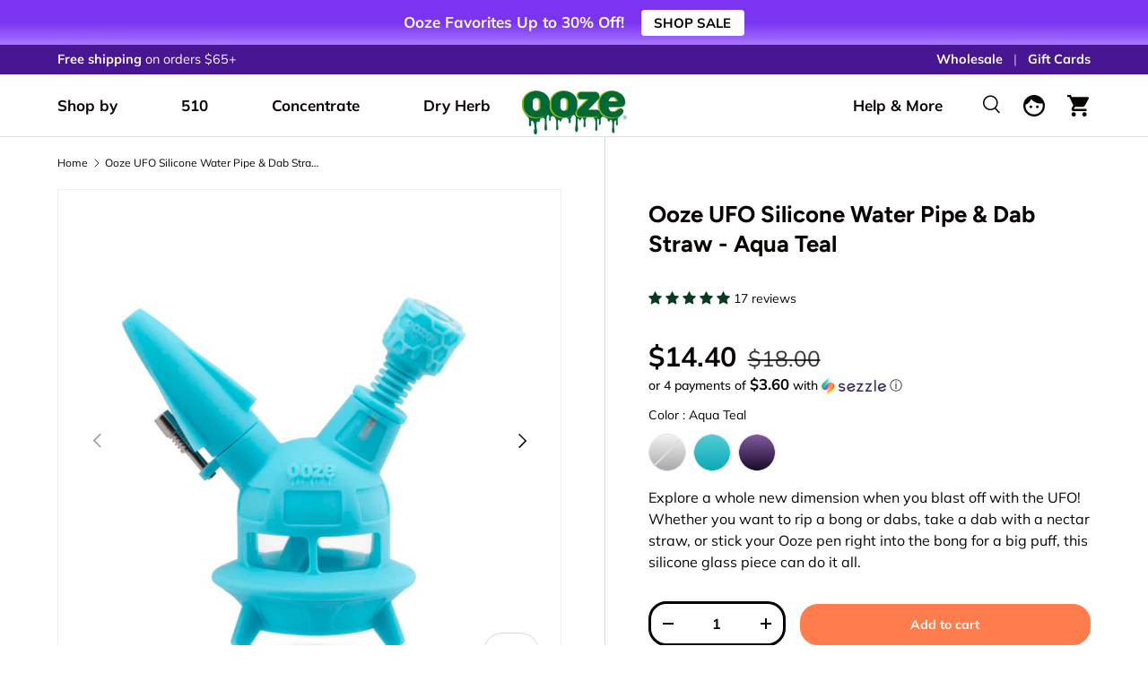

--- FILE ---
content_type: text/css
request_url: https://www.oozelife.com/cdn/shop/t/142/assets/sticky-atc-panel.css
body_size: -217
content:
.sticky-atc-panel{visibility:visible;z-index:214748364;width:100%;margin:0;transition:transform .3s ease,opacity .3s ease,visibility .3s ease;background-color:rgba(var(--drawer-bg-color));box-shadow:-2px 1px 10px 2px #0003;color:rgb(var(--drawer-text-color));opacity:1}.scrolled-to-bottom .sticky-atc-panel,.sticky-atc-panel--out{visibility:hidden;transform:translateY(100%);opacity:0}.card--sticky-atc{margin-top:0;padding:12px}.sticky-atc-panel__variant{font-size:12px;margin:4px 0 5px}.sticky-atc-panel__variant[data-has-variants=false]{margin-top:2px}.sticky-atc-panel .price-product-inventory{display:none}.card--sticky-atc .card__media{display:none;flex-basis:auto;height:100%}@media (min-width: 769px){.card--sticky-atc .card__media{display:block}}.card--sticky-atc .card__media img{width:auto!important;height:100%}.card--sticky-atc .card__info{flex:1 1 50%}@media (max-width: 768px){.card--sticky-atc .card__info{padding-inline-start:0}}.card--sticky-atc .card__info p{margin-bottom:.1em}.card--sticky-atc .card__buttons{padding-inline-start:calc(6 * var(--space-unit));padding-inline-end:4px}.sticky-atc__button{--btn-bg-color: 248, 109, 54;--btn-bg-hover-color: 249, 127, 79;font-weight:700;font-size:12px;text-transform:uppercase}.card--sticky-atc .price{margin-bottom:0}.card--sticky-atc .price__default{display:flex;align-items:baseline}.card--sticky-atc .price__current{white-space:break-spaces}.sticky-atc-panel__heading{line-height:1.2em}.product-options--anchor{display:block;visibility:hidden;position:relative;top:calc(var(--header-end, 100px) * -1 - 40px)}@media (max-width: 768.98px){.sticky-atc-panel{left:0}}@media (min-width: 769px){.card--sticky-atc .card__info{flex:1}.sticky-atc-panel--center{left:50%;transform:translate(-50%)}.scrolled-to-bottom .sticky-atc-panel.sticky-atc-panel--center,.sticky-atc-panel--out.sticky-atc-panel--center{transform:translate(-50%) translateY(100%)}}
/*# sourceMappingURL=/cdn/shop/t/142/assets/sticky-atc-panel.css.map */


--- FILE ---
content_type: text/css
request_url: https://cdn.boostcommerce.io/widget-integration/theme/customization/ooze.myshopify.com/1g7CjCkDJy/customization-1760650956395.css
body_size: 1728
content:
/*********************** Custom css for Boost AI Search & Discovery  ************************/
.boost-sd__product-item-grid-view-layout-image {
	position: relative;
}

.boost-sd__product-image-column--right .boost-sd__product-label--soldout {
    display: none;
}

.boost-sd__pagination-button.boost-sd__pagination-button--rectangle {
    border-radius: 80px;
}

@media only screen and (min-width: 1200px) {
    .boost-sd__filter-tree-vertical {
        width: 280px;
    }
}

.boost-plug-quick-view {
    position: absolute;
    left: 0;
    bottom: 0;
    z-index: 100;
    width: 20%;
}

.custom-wayfinding-container {    
	position: absolute;
    right: 0;
    bottom: 0;
    width: 15%;
    min-width: 25px;
    max-width: 40px;
    z-index: 100;
}

.custom-wayfinding-container .custom-wayfinding-label::after {
    content: attr(data-tooltip); /* Get text from data-tooltip attribute */
    position: absolute;
     color: #fff;
    margin-top: -2px;
    padding: 6px 10px;
    border-radius: 5px;
    font-size: 14px;
    white-space: nowrap;
    right: 100%; /* Position tooltip directly to the left */
    top: 50%;
    transform: translateY(-50%);
    margin-right: 8px; /* Add spacing between icon and tooltip */
    opacity: 0;
    visibility: hidden;
    transition: opacity 0.2s ease-in-out;
    pointer-events: none;
}

.custom-wayfinding-container .custom-wayfinding-label.dry-herb::after {
    background-color: #7fbc42;
}
.custom-wayfinding-container .custom-wayfinding-label.concentrate::after {
    background-color: #fcb514;
}
.custom-wayfinding-container .custom-wayfinding-label.cart::after {
    background-color: #7f3f97;
}

.custom-wayfinding-container .custom-wayfinding-label:hover::after {
    opacity: 1;
    visibility: visible;
}

.custom-wayfinding-label img {
	margin-bottom: 5px;
}

.boost-sd__product-title {
    font-size: 16px;
    font-weight: bold;
}

.boost-sd__inventory-status,
.boost-sd__product-price {
    font-size: 16px;
}

.boost-sd__filter-option-title,
.boost-sd__refine-by-vertical-refine-by-heading {
    font-weight: bold;
}

.boost-sd__button--select-option:not([disabled]):hover, .boost-sd__button--add-to-cart:not([disabled]):hover {
    background: #f1696a !important;
    color: #fff !important;
    border-color: #f1696a !important;
}

.boost-sd__button--clear.boost-sd__g-hide {
    display: none;
}

.boost-sd__button.boost-sd__modal-close-btn {
    height: auto;
}

.boost-sd__product-info .boost-sd__button {
    min-height: unset;
}

.jdgm-star {
    font-weight: normal;
}

.jdgm-star.jdgm--on:before {
    font-size: 15px;
}

.jdgm-prev-badge__text {
    font-size: 14px;
}

.boost-sd__button.boost-sd__button--capsule {
    border-radius: 80px;
}

@media only screen and (max-width: 991px) {
    .boost-sd__filter-option-itemwrapper--collapsed {
        max-height: max-content;
    }
}

@media only screen and (min-width: 991px) {
    .boost-sd__product-list-undefined-col.boost-sd__product-list--margin .boost-sd__product-item {
        margin-left: calc(var(--boostsd-product-list-gap-desktop) * .5);
        margin-right: calc(var(--boostsd-product-list-gap-desktop) * .5);
        margin-bottom: var(--boostsd-product-item-margin-bottom);
        width: calc(25% - var(--boostsd-product-list-gap-desktop));
    }
}


.boost-sd__product-image-column.boost-sd__product-image-column--in-top {
    height: auto;
    padding: 0;
}

.boost-sd__button--quick-view:hover {
    background: #ccc !important;
    border-color: #ccc !important;
}

.boost-sd__product-label-text {
    font-family: 'Muli', sans-serif;
    line-height: 1.5;
}

.boost-sd__product-info-wrapper {
    height: 100%;
}

.boost-sd__product-info {
    height: 100%;
    flex-direction: column;
    justify-content: space-between;
}

.plug-top-product-info {
    display: flex;
    flex-wrap: wrap;
    row-gap: 8px;
}

.boost-sd__product-label--sale {
    background: transparent !important;
}

.boost-sd__toolbar-item--product-count .boost-sd__product-count {
    font-size: 16px;
}

@media screen and (max-width: 991px) {
    .boost-sd__toolbar-content {
        padding-top: 0;
    }

    .boost-sd__toolbar-item {
        flex-basis: 100%;
    }

    .boost-sd__sorting-button:after {
        position: absolute;
        top: 50%;
        right: 0;
    }

    .boost-sd__sorting-button {
        display: block;
        text-align: left;
    }

    .plug-sort-label,
    .boost-sd__filter-tree-toggle-button-text {
        font-size: 16px;
    }

    .plug-sort-label,
    .boost-sd__sorting-value {
        display: block;
        width: 100%;
    }

    .boost-sd__sorting-value {
        padding: 0;
    }

    .jdgm-star.jdgm--on:before,
    .jdgm-star.jdgm--half:before,
    .jdgm-prev-badge__stars > .jdgm-star:before {
        font-size: 12px;
    }

    .jdgm-prev-badge__text {
        font-size: 12px;
    }
}

@media screen and (min-width: 992px) {
    .boost-sd-left.boost-filter-tree-column {
        position: sticky;
        top: 52px;
        align-self: flex-start;
    }

    .plug-sort-label {
        margin-right: 10px;
    }

    .boost-sd__sorting-button {
        font-size: 16px;
        text-transform: uppercase;
    }

    .boost-sd__sorting-value {
        font-size: 16px;
        text-transform: none;
    }

    .jdgm-star.jdgm--on:before,
    .jdgm-star.jdgm--half:before,
    .jdgm-prev-badge__stars > .jdgm-star:before {
        font-size: 15px;
    }

    .jdgm-prev-badge__text {
        font-size: 14px;
    }
    
    /* Enables sidebar filter to be sticky. */
    .boost-sd__filter-tree-vertical {
        overflow-y: auto;
        max-height: calc(100vh - 52px);
    }

    /* Sidebar filter scrollbar customization. Should be hidden when sidebar is not being hovered. */
    .boost-sd__filter-tree-vertical::-webkit-scrollbar {
        width: 5px;
    }
    .boost-sd__filter-tree-vertical::-webkit-scrollbar-track {
        background: #fafafa;
    }
    .boost-sd__filter-tree-vertical::-webkit-scrollbar-thumb {
        background: #ccc;
    }
    .boost-sd__filter-tree-vertical::-webkit-scrollbar-thumb:hover {
        background: #aaa;
    }
    .boost-sd__filter-tree-vertical:not(:hover)::-webkit-scrollbar-thumb,
    .boost-sd__filter-tree-vertical:not(:hover)::-webkit-scrollbar-track {
        background: rgba(0, 0, 0, 0);
    }
}

/* Set load more button colors and add hover/active transitions. */
.boost-sd__pagination-button.boost-sd__pagination-button--load-more,
.boost-sd__pagination-button.boost-sd__pagination-button--load-previous {
    background: #090302;
    color: #fff;
    border-color: #090302;
    transition: opacity 200ms ease;
}
@media screen and (hover: hover) {
    .boost-sd__pagination-button.boost-sd__pagination-button--load-more:hover,
    .boost-sd__pagination-button.boost-sd__pagination-button--load-previous:hover {
        opacity: .7;
    }
}
.boost-sd__pagination-button.boost-sd__pagination-button--load-more:active,
.boost-sd__pagination-button.boost-sd__pagination-button--load-previous:active {
    opacity: .7;
}

/* Make text bold when a review filter is selected. */
.boost-sd__filter-option-rating-item .boost-sd__filter-option-item-button--selected .boost-sd__filter-option-item-amount {
    font-weight: bold;
    opacity: 1;
}
.boost-sd__filter-option-rating-item .boost-sd__filter-option-item-button--selected .boost-sd__filter-option-rating-item-presentation > span {
    font-weight: bold;
}

/* Make text bold when a radio type filter is selected. */
.boost-sd__filter-option-item-button--as-button.boost-sd__filter-option-item-button--selected .boost-sd__filter-option-item-label,
.boost-sd__filter-option-item-button--as-button.boost-sd__filter-option-item-button--selected .boost-sd__filter-option-item-amount {
    font-weight: bold;
    opacity: 1;
}

/* Prevent wayfinding icons from overlaying sort dropdown. */
.boost-sd__sorting-list {
    z-index: 101;
}

#pf_t_compatibility .boost-sd__filter-option-swatch-item-img--selected ~ span {
    font-weight: bold;
    opacity: 1;
}






--- FILE ---
content_type: text/css
request_url: https://www.oozelife.com/cdn/shop/t/142/assets/boost-sd-custom.css?v=1768547115925
body_size: -643
content:
/*!*********************** Custom css for Boost AI Search & Discovery  ************************!*/
/*# sourceMappingURL=/cdn/shop/t/142/assets/boost-sd-custom.css.map?v=1768547115925 */


--- FILE ---
content_type: text/javascript
request_url: https://www.oozelife.com/cdn/shop/t/142/assets/product-form.js
body_size: 277
content:
if(!customElements.get("product-form")){class n extends HTMLElement{constructor(){super(),this.hasChildNodes()&&this.init()}init(){this.form=this.querySelector(".js-product-form"),this.form&&(this.form.querySelector('[name="id"]').disabled=!1,this.cartDrawer=document.querySelector("cart-drawer"),this.submitBtn=this.querySelector('[name="add"]'),theme.settings.afterAtc!=="no-js"&&this.addEventListener("submit",this.handleSubmit.bind(this)))}async handleSubmit(e){if(e.target.id==="product-signup_form"||(e.preventDefault(),this.submitBtn.getAttribute("aria-disabled")==="true"))return;theme.settings.vibrateOnATC&&window.navigator.vibrate&&window.navigator.vibrate(100),this.errorMsg=null,this.setErrorMsgState(),this.submitBtn.setAttribute("aria-disabled","true"),this.submitBtn.classList.add("is-loading");const s=new FormData(this.form);let d="cart-icon-bubble";this.cartDrawer&&(d+=`,${this.cartDrawer.closest(".shopify-section").id.replace("shopify-section-","")}`),s.append("sections_url",window.location.pathname),s.append("sections",d);const l={method:"POST",headers:{Accept:"application/javascript","X-Requested-With":"XMLHttpRequest"},body:s};try{const r=await fetch(`${theme.routes.cart}.js`);if(!r.ok)throw new Error(r.status);const m=await r.json(),o=await fetch(theme.routes.cartAdd,l),t=await o.json();if(t.status&&this.setErrorMsgState(t.description),!o.ok)throw new Error(o.status);if(theme.settings.afterAtc==="page")setTimeout(()=>{window.location.href=theme.routes.cart},300);else{n.updateCartIcon(t);const i=this.closest("quick-add-drawer");i&&i.addedToCart(),setTimeout(()=>{if(this.cartDrawer)this.cartDrawer.renderContents(t,!i&&theme.settings.afterAtc==="drawer");else if(window.location.pathname===theme.routes.cart){const h=document.querySelector("cart-items");h&&h.refreshCart()}},700)}const c=await fetch(`${theme.routes.cart}.js`);if(!c.ok)throw new Error(c.status);const u=await c.json(),a=m.items.filter(i=>i.variant_id===t.variant_id)[0];a?this.dispatchEvent(new CustomEvent("on:line-item:change",{bubbles:!0,detail:{cart:u,variantId:t.variant_id,oldQuantity:a.quantity,newQuantity:a.quantity===t.quantity?a.quantity:t.quantity}})):this.dispatchEvent(new CustomEvent("on:cart:add",{bubbles:!0,detail:{cart:u,variantId:t.variant_id}}))}catch(r){console.log(r),this.dispatchEvent(new CustomEvent("on:cart:error",{bubbles:!0,detail:{error:this.errorMsg.textContent}}))}finally{this.submitBtn.classList.add("is-success"),this.submitBtn.removeAttribute("aria-disabled"),setTimeout(()=>{this.submitBtn.classList.remove("is-loading"),this.submitBtn.classList.remove("is-success")},1400)}}static updateCartIcon(e){const s=document.getElementById("cart-icon-bubble");s&&(s.innerHTML=e.sections["cart-icon-bubble"])}setErrorMsgState(e=!1){this.errorMsg=this.errorMsg||this.querySelector(".js-form-error"),this.errorMsg&&(this.errorMsg.hidden=!e,e&&(this.errorMsg.textContent=e))}}customElements.define("product-form",n)}
//# sourceMappingURL=product-form.js.map


--- FILE ---
content_type: text/javascript
request_url: https://www.oozelife.com/cdn/shop/t/142/assets/product-message2.js
body_size: -39
content:
if(!customElements.get("product-message")){class s extends HTMLElement{constructor(){super(),this.closeButton=this.querySelector(".js-close-message"),this.openInEditor=!1,this.init(),this.bindEvents()}disconnectedCallback(){this.blockSelectHandler&&document.removeEventListener("shopify:block:select",this.blockSelectHandler),this.blockDeselectHandler&&document.removeEventListener("shopify:block:deselect",this.blockDeselectHandler)}init(){let e=!1;if(this.dataset.persistentClose&&!Shopify.designMode){const t=theme.storageUtil.get("closed-messages",!0)||[];t&&t.includes(this.dataset.blockId)&&(e=!0,this.remove())}this.classList.contains("product-message--out")&&(!e||Shopify.designMode)&&(this.show(!this.dataset.transient),this.dataset.transient&&setTimeout(()=>{this.openInEditor||this.hide(!1)},this.dataset.transient*1e3))}bindEvents(){this.closeButton&&this.closeButton.addEventListener("click",this.handleCloseClick.bind(this)),Shopify.designMode&&this.dataset.transient&&(this.blockSelectHandler=this.handleBlockSelect.bind(this),this.blockDeselectHandler=this.handleBlockDeselect.bind(this),document.addEventListener("shopify:block:select",this.blockSelectHandler),document.addEventListener("shopify:block:deselect",this.blockDeselectHandler))}handleBlockSelect(e){e.target.classList.contains("product-message")&&e.target.dataset.transient&&(this.openInEditor=!0,this.show(!0))}handleBlockDeselect(e){e.target.classList.contains("product-message")&&e.target.dataset.transient&&(this.openInEditor=!1,this.hide(!0),theme.storageUtil.remove("closed-messages"))}handleCloseClick(){if(this.dataset.persistentClose){const e=theme.storageUtil.get("closed-messages",!0)||[];e.includes(this.dataset.blockId)||(e.push(this.dataset.blockId),theme.storageUtil.set("closed-messages",e))}this.hide(!0)}show(e){e&&(this.style.transitionDelay="0s",this.style.transitionDuration="0s"),this.classList.remove("product-message--out")}hide(e){e&&(this.style.transitionDelay="0s",this.style.transitionDuration="0.2s",this.style.filter="opacity(0)",this.style.pointerEvents="none"),this.classList.contains("product-message--info")?(this.style.maxHeight=`${this.getBoundingClientRect().height+10}px`,setTimeout(()=>{this.classList.add("product-message--out")})):this.classList.add("product-message--out")}}customElements.define("product-message",s)}
//# sourceMappingURL=product-message2.js.map


--- FILE ---
content_type: text/javascript
request_url: https://www.oozelife.com/cdn/shop/t/142/assets/boost-sd-custom.js?v=1768547115925
body_size: -631
content:
//# sourceMappingURL=/cdn/shop/t/142/assets/boost-sd-custom.js.map?v=1768547115925


--- FILE ---
content_type: text/javascript
request_url: https://cdn.boostcommerce.io/widget-integration/theme/customization/ooze.myshopify.com/pn8USWSKiV/customization-1752794722711.js
body_size: 530
content:
/*********************** Custom JS for Boost AI Search & Discovery  ************************/
// Plug: Not sure why, but clicking the "SORT BY" part of the sort button does not trigger
// the dropdown ever since we wrapped the "SORT BY" text in a <span>. The following snippet fixes that.
function afterRender(context, data) {
  const sortButton = (context ? context.document : document).querySelector(".boost-sd__sorting-button");
  if (sortButton && !sortButton.classList.contains("plug-listening")) {
    sortButton.classList.add("plug-listening");
    sortButton.addEventListener("click", (e) => {
      if (
        e.currentTarget
        && e.target.classList.contains("plug-sort-label")
      ) {
        e.currentTarget.click();
      }
    });
  }
}

boostWidgetIntegration.regisCustomization(afterRender);




--- FILE ---
content_type: text/javascript
request_url: https://cdn.starapps.studio/apps/vsk/ooze/data.js
body_size: 12017
content:
"use strict";"undefined"==typeof window.starapps_data&&(window.starapps_data={}),"undefined"==typeof window.starapps_data.product_groups&&(window.starapps_data.product_groups=[{"id":34700,"products_preset_id":18087,"collections_swatch":"custom_swatch","group_name":"Armor Bowl","option_name":"Color","collections_preset_id":18086,"display_position":"top","products_swatch":"custom_swatch","mobile_products_preset_id":18087,"mobile_products_swatch":"custom_swatch","mobile_collections_preset_id":18086,"mobile_collections_swatch":"custom_swatch","same_products_preset_for_mobile":true,"same_collections_preset_for_mobile":true,"option_values":[{"id":4375941316742,"option_value":"Black","handle":"ooze-armor-silicone-bowl-black","published":false,"swatch_src":"color","swatch_value":"#000000"}]},{"id":157010,"products_preset_id":18087,"collections_swatch":"custom_swatch","group_name":"Backpack","option_name":"Color","collections_preset_id":18086,"display_position":"top","products_swatch":"custom_swatch","mobile_products_preset_id":18087,"mobile_products_swatch":"custom_swatch","mobile_collections_preset_id":18086,"mobile_collections_swatch":"custom_swatch","same_products_preset_for_mobile":true,"same_collections_preset_for_mobile":true,"option_values":[{"id":4400168992902,"option_value":"Black","handle":"ooze-smell-proof-backpack","published":true,"swatch_src":"color","swatch_value":"#000000"},{"id":5215687901318,"option_value":"Smoke Gray","handle":"ooze-traveler-smell-proof-backpack-classic-smoke-gray","published":true,"swatch_src":"file","swatch_value":null},{"id":6555559362694,"option_value":"Coral Red","handle":"ooze-traveler-smell-proof-backpack-coral-red","published":true,"swatch_src":"color","swatch_value":"#FF9596"},{"id":6555559493766,"option_value":"Desert Sand","handle":"ooze-traveler-smell-proof-backpack-desert-sand","published":true,"swatch_src":"color","swatch_value":"#F5E2CE"},{"id":6555559526534,"option_value":"Surf Blue","handle":"ooze-traveler-smell-proof-backpack-surf-blue","published":true,"swatch_src":"color","swatch_value":"#548DCB"},{"id":6555559559302,"option_value":"Purple Haze","handle":"ooze-traveler-smell-proof-backpack-purple-haze","published":true,"swatch_src":"color","swatch_value":"#A588D6"}]},{"id":33030,"products_preset_id":18087,"collections_swatch":"custom_swatch","group_name":"Bangarang Ashtray","option_name":"Color","collections_preset_id":18086,"display_position":"top","products_swatch":"custom_swatch","mobile_products_preset_id":18087,"mobile_products_swatch":"custom_swatch","mobile_collections_preset_id":18086,"mobile_collections_swatch":"custom_swatch","same_products_preset_for_mobile":true,"same_collections_preset_for_mobile":true,"option_values":[{"id":5154383659142,"option_value":"Rasta","handle":"ooze-bangarang-rasta","published":true,"swatch_src":"file","swatch_value":null}]},{"id":33046,"products_preset_id":18087,"collections_swatch":"custom_swatch","group_name":"Banger Hanger","option_name":"Color","collections_preset_id":18086,"display_position":"top","products_swatch":"custom_swatch","mobile_products_preset_id":18087,"mobile_products_swatch":"custom_swatch","mobile_collections_preset_id":18086,"mobile_collections_swatch":"custom_swatch","same_products_preset_for_mobile":true,"same_collections_preset_for_mobile":true,"option_values":[{"id":4485544444038,"option_value":"Panther Black","handle":"ooze-banger-hanger-silicone-banger-stand-panther-black","published":true,"swatch_src":"color","swatch_value":"#000000"},{"id":4485549064326,"option_value":null,"handle":"ooze-banger-hanger-silicone-banger-stand-slime-green","published":true,"swatch_src":null,"swatch_value":null},{"id":4485554864262,"option_value":null,"handle":"ooze-banger-hanger-silicone-banger-stand-aqua-teal","published":true,"swatch_src":null,"swatch_value":null},{"id":4485557977222,"option_value":null,"handle":"ooze-banger-hanger-silicone-banger-stand-ultra-purple","published":true,"swatch_src":null,"swatch_value":null},{"id":4485560205446,"option_value":null,"handle":"ooze-banger-hanger-silicone-banger-stand-scarlet","published":true,"swatch_src":null,"swatch_value":null}]},{"id":1220887,"products_preset_id":18087,"collections_swatch":"custom_swatch","group_name":"Beacon","option_name":"Color","collections_preset_id":18086,"display_position":"top","products_swatch":"custom_swatch","mobile_products_preset_id":18087,"mobile_products_swatch":"custom_swatch","mobile_collections_preset_id":18086,"mobile_collections_swatch":"custom_swatch","same_products_preset_for_mobile":true,"same_collections_preset_for_mobile":true,"option_values":[{"id":6845666427014,"option_value":"Panther Black","handle":"ooz-123","published":true,"swatch_src":"file","swatch_value":null},{"id":6845668753542,"option_value":"Arctic Blue","handle":"ooz-1232-blu-beacon-vaporizer","published":true,"swatch_src":"file","swatch_value":null},{"id":6845669179526,"option_value":"Midnight Sun","handle":"ooz-1232-rblk-beacon-vaporizer","published":true,"swatch_src":"file","swatch_value":null},{"id":6845669965958,"option_value":"Rainbow","handle":"ooz-1232-rnbw-beacon-vaporizer","published":true,"swatch_src":"file","swatch_value":null}]},{"id":1781170,"products_preset_id":18087,"collections_swatch":"custom_swatch","group_name":"Beacon Atomizers","option_name":"Color","collections_preset_id":18086,"display_position":"top","products_swatch":"custom_swatch","mobile_products_preset_id":18087,"mobile_products_swatch":"custom_swatch","mobile_collections_preset_id":18086,"mobile_collections_swatch":"custom_swatch","same_products_preset_for_mobile":true,"same_collections_preset_for_mobile":true,"option_values":[{"id":6850122645638,"option_value":"Panther Black","handle":"ooz-1232-coil-blk-replacement","published":true,"swatch_src":"file","swatch_value":null},{"id":6850264694918,"option_value":"Arctic Blue","handle":"ooz-1232-coil-blu-replacement","published":true,"swatch_src":"file","swatch_value":null},{"id":6850264858758,"option_value":"Midnight Sun","handle":"ooz-1232-coil-rblk-replacement","published":true,"swatch_src":"file","swatch_value":null},{"id":6850265481350,"option_value":"Rainbow","handle":"ooz-1232-coil-rnbw-replacement","published":true,"swatch_src":"file","swatch_value":null}]},{"id":33045,"products_preset_id":18087,"collections_swatch":"custom_swatch","group_name":"Bectar","option_name":"Color","collections_preset_id":18086,"display_position":"top","products_swatch":"custom_swatch","mobile_products_preset_id":18087,"mobile_products_swatch":"custom_swatch","mobile_collections_preset_id":18086,"mobile_collections_swatch":"custom_swatch","same_products_preset_for_mobile":true,"same_collections_preset_for_mobile":true,"option_values":[{"id":5138014339206,"option_value":"Chameleon","handle":"bectar-silicone-water-pipe-nectar-collector-chameleon","published":false,"swatch_src":"file","swatch_value":null},{"id":5138015453318,"option_value":"Rasta","handle":"bectar-silicone-water-pipe-nectar-collector-rasta","published":true,"swatch_src":"file","swatch_value":null}]},{"id":164962,"products_preset_id":18087,"collections_swatch":"custom_swatch","group_name":"Blaster","option_name":"Color","collections_preset_id":18086,"display_position":"top","products_swatch":"custom_swatch","mobile_products_preset_id":18087,"mobile_products_swatch":"custom_swatch","mobile_collections_preset_id":18086,"mobile_collections_swatch":"custom_swatch","same_products_preset_for_mobile":true,"same_collections_preset_for_mobile":true,"option_values":[{"id":6609570529414,"option_value":"Shimmer Black","handle":"ooz-1062-ooze-accessories-blaster-shimmer-black","published":true,"swatch_src":"file","swatch_value":null},{"id":6609570562182,"option_value":"Aqua Teal","handle":"ooz-1063-ooze-accessories-blaster-aqua-teal","published":true,"swatch_src":"file","swatch_value":null},{"id":6609570594950,"option_value":"Orange Burst","handle":"ooz-1064-ooze-accessories-blaster-orange-burst","published":true,"swatch_src":"file","swatch_value":null},{"id":6609570627718,"option_value":"Green Glow","handle":"ooz-1065-ooze-accessories-blaster-green-glow","published":true,"swatch_src":"file","swatch_value":null},{"id":6609570660486,"option_value":"Scarlet Black","handle":"ooz-1066-ooze-accessories-blaster-scarlet-black","published":true,"swatch_src":"file","swatch_value":null}]},{"id":1154816,"products_preset_id":18087,"collections_swatch":"custom_swatch","group_name":"Booster","option_name":"Color","collections_preset_id":18086,"display_position":"top","products_swatch":"custom_swatch","mobile_products_preset_id":18087,"mobile_products_swatch":"custom_swatch","mobile_collections_preset_id":18086,"mobile_collections_swatch":"custom_swatch","same_products_preset_for_mobile":true,"same_collections_preset_for_mobile":true,"option_values":[{"id":6845660037254,"option_value":"Arctic Blue","handle":"ooz-1225-blu-booster-vaporizer","published":true,"swatch_src":"file","swatch_value":null},{"id":6845660201094,"option_value":"Panther Black","handle":"ooz-1225-booster-blk","published":true,"swatch_src":"file","swatch_value":null},{"id":6845662232710,"option_value":"Rainbow","handle":"ooz-1225-booster-rnbw","published":true,"swatch_src":"file","swatch_value":null},{"id":6845665050758,"option_value":"Midnight Sun","handle":"ooz-1225-rblk-booster-vaporizer","published":true,"swatch_src":"file","swatch_value":null},{"id":6873627263110,"option_value":"Galaxy Purple","handle":"ooz-1225-pblk-booster","published":true,"swatch_src":"url","swatch_value":null},{"id":6873627852934,"option_value":"Rasta","handle":"ooz-1225-rsta-booster","published":true,"swatch_src":"url","swatch_value":null},{"id":6873628016774,"option_value":"Black Rose","handle":"ooz-1225-rgld-booster","published":true,"swatch_src":"url","swatch_value":null}]},{"id":5184204,"products_preset_id":18087,"collections_swatch":"custom_swatch","group_name":"Bot Character Vape","option_name":"Style","collections_preset_id":18086,"display_position":"top","products_swatch":"custom_swatch","mobile_products_preset_id":18087,"mobile_products_swatch":"custom_swatch","mobile_collections_preset_id":18086,"mobile_collections_swatch":"custom_swatch","same_products_preset_for_mobile":true,"same_collections_preset_for_mobile":true,"option_values":[{"id":7325497360518,"option_value":"Black","handle":"bot-character-vape-650-mah-black","published":true,"swatch_src":"file","swatch_value":null},{"id":7325502996614,"option_value":"Blue","handle":"bot-character-vape-650-mah-blue","published":true,"swatch_src":"file","swatch_value":null},{"id":7325504077958,"option_value":"Pink","handle":"bot-character-vape-650-mah-pink","published":true,"swatch_src":"file","swatch_value":null},{"id":7325504372870,"option_value":"White","handle":"bot-character-vape-650-mah-white","published":true,"swatch_src":"file","swatch_value":null},{"id":7325504700550,"option_value":"Palm","handle":"bot-character-vape-650-mah","published":true,"swatch_src":"file","swatch_value":null},{"id":7390182604934,"option_value":"Purple Haze","handle":"ooze-bot-character-vape-battery-purple-haze","published":true,"swatch_src":"url","swatch_value":null},{"id":7390184833158,"option_value":"Mooze","handle":"ooze-bot-character-vape-battery-mooze","published":true,"swatch_src":"url","swatch_value":null},{"id":7390186176646,"option_value":"Strawberry","handle":"ooze-bot-character-vape-battery-strawberry","published":true,"swatch_src":"url","swatch_value":null},{"id":7390189682822,"option_value":"Melty","handle":"ooze-bot-character-vape-battery-melty","published":true,"swatch_src":"url","swatch_value":null},{"id":7390202921094,"option_value":"Aloha","handle":"ooze-bot-character-vape-battery-aloha","published":true,"swatch_src":"url","swatch_value":null}]},{"id":33026,"products_preset_id":18087,"collections_swatch":"custom_swatch","group_name":"Bowser","option_name":"Color","collections_preset_id":18086,"display_position":"top","products_swatch":"custom_swatch","mobile_products_preset_id":18087,"mobile_products_swatch":"custom_swatch","mobile_collections_preset_id":18086,"mobile_collections_swatch":"custom_swatch","same_products_preset_for_mobile":true,"same_collections_preset_for_mobile":true,"option_values":[{"id":645310513203,"option_value":"Rasta","handle":"ooze-bowser-silicone-glass-pipe-rasta","published":true,"swatch_src":"file","swatch_value":null},{"id":651240603699,"option_value":"Slime Green","handle":"ooze-bowser-silicone-glass-pipe-neon-green","published":true,"swatch_src":"file","swatch_value":null},{"id":651599904819,"option_value":"Joyride","handle":"ooze-bowser-silicone-glass-pipe-pink-purple","published":false,"swatch_src":"file","swatch_value":null}]},{"id":3858714,"products_preset_id":18087,"collections_swatch":"custom_swatch","group_name":"Brink","option_name":"Color","collections_preset_id":18086,"display_position":"top","products_swatch":"custom_swatch","mobile_products_preset_id":18087,"mobile_products_swatch":"custom_swatch","mobile_collections_preset_id":18086,"mobile_collections_swatch":"custom_swatch","same_products_preset_for_mobile":true,"same_collections_preset_for_mobile":true,"option_values":[{"id":6957973766278,"option_value":"Panther Black","handle":"ooze-brink-panther-black","published":true,"swatch_src":"url","swatch_value":null},{"id":6957974028422,"option_value":"Sapphire Blue","handle":"ooze-brink-sapphire-blue-1","published":true,"swatch_src":"url","swatch_value":null},{"id":6957974257798,"option_value":"Sunshine","handle":"ooze-brink-sunshine","published":false,"swatch_src":"file","swatch_value":null},{"id":6957974126726,"option_value":"Midnight Sun","handle":"ooze-brink-midnight-sun","published":true,"swatch_src":"url","swatch_value":null},{"id":6957974388870,"option_value":"Twilight","handle":"ooze-brink-twilight","published":true,"swatch_src":"file","swatch_value":null}]},{"id":33036,"products_preset_id":18087,"collections_swatch":"custom_swatch","group_name":"Clobb","option_name":"Color","collections_preset_id":18086,"display_position":"top","products_swatch":"custom_swatch","mobile_products_preset_id":18087,"mobile_products_swatch":"custom_swatch","mobile_collections_preset_id":18086,"mobile_collections_swatch":"custom_swatch","same_products_preset_for_mobile":true,"same_collections_preset_for_mobile":true,"option_values":[{"id":4406825746566,"option_value":"Ultra Purple","handle":"clobb-silicone-water-pipe-nectar-collector-ultra-purple","published":true,"swatch_src":"file","swatch_value":null},{"id":4406825910406,"option_value":"Scarlet","handle":"clobb-silicone-water-pipe-nectar-collector-scarlet","published":true,"swatch_src":"file","swatch_value":null},{"id":4406826205318,"option_value":"Rasta","handle":"clobb-silicone-water-pipe-nectar-collector-rasta","published":true,"swatch_src":"file","swatch_value":null},{"id":4406826401926,"option_value":"Chameleon","handle":"clobb-silicone-water-pipe-nectar-collector-chameleon","published":true,"swatch_src":"file","swatch_value":null}]},{"id":34694,"products_preset_id":18087,"collections_swatch":"custom_swatch","group_name":"Comet - Battery","option_name":"Color","collections_preset_id":18086,"display_position":"top","products_swatch":"custom_swatch","mobile_products_preset_id":18087,"mobile_products_swatch":"custom_swatch","mobile_collections_preset_id":18086,"mobile_collections_swatch":"custom_swatch","same_products_preset_for_mobile":true,"same_collections_preset_for_mobile":true,"option_values":[{"id":603025375283,"option_value":"Black","handle":"ooze-comet-battery-black","published":false,"swatch_src":"color","swatch_value":"#000000"},{"id":603029733427,"option_value":"Silver","handle":"ooze-comet-battery-silver","published":false,"swatch_src":"file","swatch_value":null}]},{"id":6697319,"products_preset_id":18087,"collections_swatch":"custom_swatch","group_name":"Connectar","option_name":"Color","collections_preset_id":18086,"display_position":"top","products_swatch":"custom_swatch","mobile_products_preset_id":18087,"mobile_products_swatch":"custom_swatch","mobile_collections_preset_id":18086,"mobile_collections_swatch":"custom_swatch","same_products_preset_for_mobile":true,"same_collections_preset_for_mobile":true,"option_values":[{"id":6591433703558,"option_value":"https://cdn.shopify.com/s/files/1/1334/5755/files/Swatch_Twist_2.0_Blue.png?v=1664369856","handle":"ooz-1079-ooze-accessories-connectar-blue","published":true,"swatch_src":"url","swatch_value":null},{"id":6591433670790,"option_value":null,"handle":"ooz-1078-ooze-accessories-connectar-black","published":true,"swatch_src":"url","swatch_value":null},{"id":6591433736326,"option_value":null,"handle":"ooz-1080-ooze-accessories-connectar-green","published":true,"swatch_src":"url","swatch_value":null},{"id":6591433769094,"option_value":null,"handle":"ooz-1081-ooze-accessories-connectar-red","published":true,"swatch_src":"url","swatch_value":null},{"id":6713295798406,"option_value":null,"handle":"ooz-1180-ooze-accessories-connectar","published":true,"swatch_src":"url","swatch_value":null},{"id":6713295831174,"option_value":null,"handle":"ooz-1181-ooze-accessories-connectar","published":true,"swatch_src":"url","swatch_value":null},{"id":6713295863942,"option_value":null,"handle":"ooz-1182-ooze-accessories-connectar","published":true,"swatch_src":"url","swatch_value":null}]},{"id":33022,"products_preset_id":18087,"collections_swatch":"custom_swatch","group_name":"Cranium","option_name":"Color","collections_preset_id":18086,"display_position":"top","products_swatch":"custom_swatch","mobile_products_preset_id":18087,"mobile_products_swatch":"custom_swatch","mobile_collections_preset_id":18086,"mobile_collections_swatch":"custom_swatch","same_products_preset_for_mobile":true,"same_collections_preset_for_mobile":true,"option_values":[{"id":4406816538758,"option_value":"Ultra Purple","handle":"cranium-silicone-water-pipe-nectar-collector-ultra-purple","published":true,"swatch_src":"file","swatch_value":null},{"id":4406817063046,"option_value":"Scarlet","handle":"cranium-silicone-water-pipe-nectar-collector-scarlet","published":true,"swatch_src":"file","swatch_value":null},{"id":4406817128582,"option_value":"Rasta","handle":"cranium-silicone-water-pipe-nectar-collector-rasta","published":true,"swatch_src":"file","swatch_value":null},{"id":4406817292422,"option_value":"Chameleon","handle":"cranium-silicone-water-pipe-nectar-collector-chameleon","published":true,"swatch_src":"file","swatch_value":null},{"id":4406817325190,"option_value":"Aqua Teal","handle":"cranium-silicone-water-pipe-nectar-collector-aqua-teal","published":true,"swatch_src":"file","swatch_value":null}]},{"id":156958,"products_preset_id":18087,"collections_swatch":"custom_swatch","group_name":"Crossbody","option_name":"Color","collections_preset_id":18086,"display_position":"top","products_swatch":"custom_swatch","mobile_products_preset_id":18087,"mobile_products_swatch":"custom_swatch","mobile_collections_preset_id":18086,"mobile_collections_swatch":"custom_swatch","same_products_preset_for_mobile":true,"same_collections_preset_for_mobile":true,"option_values":[{"id":4400169615494,"option_value":"Black","handle":"ooze-smell-proof-shoulder-bag","published":false,"swatch_src":"color","swatch_value":"#000000"},{"id":5211656323206,"option_value":"Smoke Gray","handle":"ooze-traveler-smell-proof-crossbody-smoke-gray","published":false,"swatch_src":"color","swatch_value":"#757575"}]},{"id":34698,"products_preset_id":18087,"collections_swatch":"custom_swatch","group_name":"Cryo","option_name":"Color","collections_preset_id":18086,"display_position":"top","products_swatch":"custom_swatch","mobile_products_preset_id":18087,"mobile_products_swatch":"custom_swatch","mobile_collections_preset_id":18086,"mobile_collections_swatch":"custom_swatch","same_products_preset_for_mobile":true,"same_collections_preset_for_mobile":true,"option_values":[{"id":472276893733,"option_value":"Orange","handle":"ooze-cryo-glycerin-glass-bowl-orange","published":true,"swatch_src":"file","swatch_value":null},{"id":472276926501,"option_value":"Yellow","handle":"ooze-cryo-glycerin-glass-bowl-yellow","published":true,"swatch_src":"file","swatch_value":null},{"id":4157851336755,"option_value":"Pink","handle":"ooze-cryo-glycerin-bowl-pink","published":true,"swatch_src":"file","swatch_value":null},{"id":6598799097990,"option_value":"Red","handle":"ooze-cryo-glycerin-bowl-red","published":true,"swatch_src":"file","swatch_value":null}]},{"id":34705,"products_preset_id":18087,"collections_swatch":"first_product_image","group_name":"Dab Mat","option_name":"Color","collections_preset_id":18086,"display_position":"top","products_swatch":"first_product_image","mobile_products_preset_id":18087,"mobile_products_swatch":"first_product_image","mobile_collections_preset_id":18086,"mobile_collections_swatch":"first_product_image","same_products_preset_for_mobile":true,"same_collections_preset_for_mobile":true,"option_values":[{"id":457256894501,"option_value":"White","handle":"ooze-large-dab-mat","published":false,"swatch_src":"No","swatch_value":null}]},{"id":6461962,"products_preset_id":18087,"collections_swatch":"custom_swatch","group_name":"Digit Battery","option_name":"Color","collections_preset_id":18086,"display_position":"top","products_swatch":"custom_swatch","mobile_products_preset_id":18087,"mobile_products_swatch":"custom_swatch","mobile_collections_preset_id":18086,"mobile_collections_swatch":"custom_swatch","same_products_preset_for_mobile":true,"same_collections_preset_for_mobile":true,"option_values":[{"id":7241491218566,"option_value":"Black","handle":"digit-400-mah-smart-tech-battery","published":true,"swatch_src":"url","swatch_value":null},{"id":7241492430982,"option_value":"Gold","handle":"digit-400-mah-smart-tech-battery-1","published":true,"swatch_src":"url","swatch_value":null},{"id":7241493315718,"option_value":"Rainbow","handle":"digit-400-mah-smart-tech-battery-2","published":true,"swatch_src":"url","swatch_value":null}]},{"id":33050,"products_preset_id":18087,"collections_swatch":"custom_swatch","group_name":"Drought","option_name":"Color","collections_preset_id":18086,"display_position":"top","products_swatch":"custom_swatch","mobile_products_preset_id":18087,"mobile_products_swatch":"custom_swatch","mobile_collections_preset_id":18086,"mobile_collections_swatch":"custom_swatch","same_products_preset_for_mobile":true,"same_collections_preset_for_mobile":true,"option_values":[{"id":89070469145,"option_value":"Green","handle":"ooze-drought-vaporizer-kit-green","published":true,"swatch_src":"file","swatch_value":null},{"id":89071943705,"option_value":"Silver","handle":"ooze-drought-vaporizer-kit-silver","published":true,"swatch_src":"file","swatch_value":null},{"id":362207510565,"option_value":"Gold","handle":"ooze-drought-vaporizer-kit-gold","published":true,"swatch_src":"file","swatch_value":null},{"id":6904153931910,"option_value":"Rainbow","handle":"ooze-drought-dry-herb-vaporizer-kit-rainbow","published":false,"swatch_src":"url","swatch_value":null},{"id":6904154325126,"option_value":"Sapphire Blue","handle":"ooze-drought-dry-herb-vaporizer-kit-sapphire-blue","published":true,"swatch_src":"url","swatch_value":null}]},{"id":4495676,"products_preset_id":18087,"collections_swatch":"custom_swatch","group_name":"Duet","option_name":"Color","collections_preset_id":18086,"display_position":"top","products_swatch":"custom_swatch","mobile_products_preset_id":18087,"mobile_products_swatch":"custom_swatch","mobile_collections_preset_id":18086,"mobile_collections_swatch":"custom_swatch","same_products_preset_for_mobile":true,"same_collections_preset_for_mobile":true,"option_values":[{"id":7238720225414,"option_value":"Black","handle":"duet-650-mah-dual-cart-conceal-battery","published":true,"swatch_src":"url","swatch_value":null},{"id":7238725861510,"option_value":"Blue","handle":"duet-650-mah-dual-cart-conceal-battery-blue","published":true,"swatch_src":"url","swatch_value":null},{"id":7238727041158,"option_value":"Red","handle":"duet-650-mah-dual-cart-conceal-battery-red","published":true,"swatch_src":"url","swatch_value":null},{"id":7238728220806,"option_value":"Twilight ","handle":"duet-650-mah-dual-cart-conceal-battery-twilight","published":true,"swatch_src":"url","swatch_value":null}]},{"id":6447557,"products_preset_id":18087,"collections_swatch":"custom_swatch","group_name":"Duet Base","option_name":"Duet Base","collections_preset_id":18086,"display_position":"top","products_swatch":"custom_swatch","mobile_products_preset_id":18087,"mobile_products_swatch":"custom_swatch","mobile_collections_preset_id":18086,"mobile_collections_swatch":"custom_swatch","same_products_preset_for_mobile":true,"same_collections_preset_for_mobile":true,"option_values":[{"id":7243519099014,"option_value":"Black","handle":"ooze-duet-dual-cart-battery-replacement-base","published":true,"swatch_src":"url","swatch_value":null},{"id":7243520508038,"option_value":"Blue","handle":"ooze-duet-510-battery-replacement-base-blue","published":true,"swatch_src":"url","swatch_value":null},{"id":7243522867334,"option_value":"Red","handle":"duet-battery-replacement-base-red","published":true,"swatch_src":"url","swatch_value":null},{"id":7243526340742,"option_value":"Twilight","handle":"duet-battery-replacement-base-twilight","published":true,"swatch_src":"url","swatch_value":null}]},{"id":3769237,"products_preset_id":18087,"collections_swatch":"custom_swatch","group_name":"Duplex 2","option_name":"Color","collections_preset_id":18086,"display_position":"top","products_swatch":"custom_swatch","mobile_products_preset_id":18087,"mobile_products_swatch":"custom_swatch","mobile_collections_preset_id":18086,"mobile_collections_swatch":"custom_swatch","same_products_preset_for_mobile":true,"same_collections_preset_for_mobile":true,"option_values":[{"id":6945004650630,"option_value":"Rainbow","handle":"ooz-1370-rnbw-duplex-2-rainbow","published":true,"swatch_src":"url","swatch_value":null},{"id":6945004454022,"option_value":"Midnight Sun","handle":"ooz-1370-rblk-duplex-2-midnight-sun","published":true,"swatch_src":"url","swatch_value":null},{"id":6945004388486,"option_value":"Arctic Blue","handle":"ooz-1370-blk-duplex-2-blue","published":true,"swatch_src":"url","swatch_value":null},{"id":6932947763334,"option_value":"Panther Black","handle":"ooz-1370-blk-duplex-2-black","published":true,"swatch_src":"url","swatch_value":null}]},{"id":1211350,"products_preset_id":18087,"collections_swatch":"custom_swatch","group_name":"Duplex Pro","option_name":"Color","collections_preset_id":18086,"display_position":"top","products_swatch":"custom_swatch","mobile_products_preset_id":18087,"mobile_products_swatch":"custom_swatch","mobile_collections_preset_id":18086,"mobile_collections_swatch":"custom_swatch","same_products_preset_for_mobile":true,"same_collections_preset_for_mobile":true,"option_values":[{"id":6849212022918,"option_value":"Arctic Blue","handle":"ooz-1229-blu-batteries","published":true,"swatch_src":"file","swatch_value":null},{"id":6849215758470,"option_value":"Lucky Gold","handle":"ooz-1229-gld-batteries","published":true,"swatch_src":"file","swatch_value":null},{"id":6849220542598,"option_value":"Ice Pink","handle":"ooz-1229-pnk-batteries","published":true,"swatch_src":"file","swatch_value":null},{"id":6849222377606,"option_value":"Mary Jade","handle":"ooz-1229-grn-batteries","published":true,"swatch_src":"file","swatch_value":null},{"id":6849223950470,"option_value":"Rainbow","handle":"ooz-1229-rnbw-batteries","published":false,"swatch_src":"file","swatch_value":null}]},{"id":33037,"products_preset_id":18087,"collections_swatch":"custom_swatch","group_name":"Echo","option_name":"Color","collections_preset_id":18086,"display_position":"top","products_swatch":"custom_swatch","mobile_products_preset_id":18087,"mobile_products_swatch":"custom_swatch","mobile_collections_preset_id":18086,"mobile_collections_swatch":"custom_swatch","same_products_preset_for_mobile":true,"same_collections_preset_for_mobile":true,"option_values":[{"id":5167413198982,"option_value":" Aqua Teal","handle":"echo-silicone-water-pipe-nectar-collector-aqua-teal","published":true,"swatch_src":"file","swatch_value":null},{"id":5167414968454,"option_value":"Ultra Purple","handle":"echo-silicone-water-pipe-nectar-collector-ultra-purple","published":true,"swatch_src":"file","swatch_value":null},{"id":5167416836230,"option_value":"Rasta","handle":"echo-silicone-water-pipe-nectar-collector-rasta","published":true,"swatch_src":"file","swatch_value":null}]},{"id":1154823,"products_preset_id":18087,"collections_swatch":"custom_swatch","group_name":"Electro Barrel","option_name":"Color","collections_preset_id":18086,"display_position":"top","products_swatch":"custom_swatch","mobile_products_preset_id":18087,"mobile_products_swatch":"custom_swatch","mobile_collections_preset_id":18086,"mobile_collections_swatch":"custom_swatch","same_products_preset_for_mobile":true,"same_collections_preset_for_mobile":true,"option_values":[{"id":6845673078918,"option_value":"Ruby Red","handle":"ooz-1213-red-barrel-vaporizer","published":true,"swatch_src":"file","swatch_value":null},{"id":6845673111686,"option_value":"Arctic Blue","handle":"ooz-1213-blu-barrel-vaporizer","published":true,"swatch_src":"file","swatch_value":null},{"id":6845674160262,"option_value":"Panther Black","handle":"ooz-1213-blk-barrel-vaporizer","published":true,"swatch_src":"file","swatch_value":null},{"id":6845674258566,"option_value":"Rainbow","handle":"ooz-1213-rnbw-barrel-vaporizer","published":true,"swatch_src":"file","swatch_value":null},{"id":6875570733190,"option_value":"Galaxy Purple","handle":"electro-barrel-e-rig-c-core-2000-mah-galaxy-purple","published":true,"swatch_src":"url","swatch_value":null},{"id":6875570962566,"option_value":"Fresh Sage","handle":"electro-barrel-e-rig-c-core-2000-mah-fresh-sage","published":true,"swatch_src":"url","swatch_value":null}]},{"id":989466,"products_preset_id":18087,"collections_swatch":"custom_swatch","group_name":"Flare Dry Herb Vaporizer","option_name":"Color","collections_preset_id":18086,"display_position":"top","products_swatch":"custom_swatch","mobile_products_preset_id":18087,"mobile_products_swatch":"custom_swatch","mobile_collections_preset_id":18086,"mobile_collections_swatch":"custom_swatch","same_products_preset_for_mobile":true,"same_collections_preset_for_mobile":true,"option_values":[{"id":6792192131206,"option_value":"Panther Black","handle":"ooz-1214-blk-flare-dryherbvaporizer","published":true,"swatch_src":"file","swatch_value":null},{"id":6792192327814,"option_value":"Cosmic Chrome","handle":"ooz-1214-chrm-flare-dryherbvaporizer","published":true,"swatch_src":"file","swatch_value":null},{"id":6792193998982,"option_value":"Lucky Gold","handle":"ooz-1214-gld-flare-dryherbvaporizer","published":true,"swatch_src":"file","swatch_value":null},{"id":6792194556038,"option_value":"Rainbow","handle":"ooz-1214-rnbw-flare-dryherbvaporizer","published":true,"swatch_src":"file","swatch_value":null}]},{"id":980028,"products_preset_id":18087,"collections_swatch":"custom_swatch","group_name":"Flood","option_name":"Color","collections_preset_id":18086,"display_position":"top","products_swatch":"custom_swatch","mobile_products_preset_id":18087,"mobile_products_swatch":"custom_swatch","mobile_collections_preset_id":18086,"mobile_collections_swatch":"custom_swatch","same_products_preset_for_mobile":true,"same_collections_preset_for_mobile":true,"option_values":[{"id":6785041956998,"option_value":"Dark Blue","handle":"ooz-1170-dblu-bongs-pipes-dark-blue","published":false,"swatch_src":"file","swatch_value":null},{"id":6785041891462,"option_value":"Midnight Wave","handle":"ooz-1170-blk-a-bongs-pipes-midnight-wave","published":false,"swatch_src":"file","swatch_value":null},{"id":6785042186374,"option_value":"Slime Green","handle":"ooz-1170-sgrn-bongs-pipes-slime-green","published":false,"swatch_src":"file","swatch_value":null}]},{"id":410995,"products_preset_id":18087,"collections_swatch":"custom_swatch","group_name":"Fusion","option_name":"Color","collections_preset_id":18086,"display_position":"top","products_swatch":"custom_swatch","mobile_products_preset_id":18087,"mobile_products_swatch":"custom_swatch","mobile_collections_preset_id":18086,"mobile_collections_swatch":"custom_swatch","same_products_preset_for_mobile":true,"same_collections_preset_for_mobile":true,"option_values":[{"id":5204160938118,"option_value":"Rainbow","handle":"ooze-fusion-vaporizer-kit-rainbow","published":true,"swatch_src":"file","swatch_value":null},{"id":5204163592326,"option_value":"Panther Black","handle":"ooze-fusion-vaporizer-kit-panther-black","published":false,"swatch_src":"file","swatch_value":null},{"id":5204164804742,"option_value":"Cosmic Chrome","handle":"ooze-fusion-vaporizer-kit-cosmic-chrome","published":true,"swatch_src":"file","swatch_value":null},{"id":5204165525638,"option_value":"Lucky Gold","handle":"ooze-fusion-vaporizer-kit-gold","published":true,"swatch_src":"file","swatch_value":null}]},{"id":988467,"products_preset_id":18087,"collections_swatch":"custom_swatch","group_name":"Fusion Replacement Atomizer","option_name":"Color","collections_preset_id":18086,"display_position":"top","products_swatch":"custom_swatch","mobile_products_preset_id":18087,"mobile_products_swatch":"custom_swatch","mobile_collections_preset_id":18086,"mobile_collections_swatch":"custom_swatch","same_products_preset_for_mobile":true,"same_collections_preset_for_mobile":true,"option_values":[{"id":5219108683910,"option_value":"Rainbow","handle":"ooze-fusion-atomizer-rainbow","published":true,"swatch_src":"file","swatch_value":null},{"id":5219111698566,"option_value":"Lucky Gold","handle":"ooze-fusion-atomizer-lucky-gold","published":true,"swatch_src":"file","swatch_value":null},{"id":451099197477,"option_value":"Panther Black","handle":"ooze-fusion-atomizer-black","published":true,"swatch_src":"file","swatch_value":null}]},{"id":33047,"products_preset_id":18087,"collections_swatch":"custom_swatch","group_name":"Geode","option_name":"Color","collections_preset_id":18086,"display_position":"top","products_swatch":"custom_swatch","mobile_products_preset_id":18087,"mobile_products_swatch":"custom_swatch","mobile_collections_preset_id":18086,"mobile_collections_swatch":"custom_swatch","same_products_preset_for_mobile":true,"same_collections_preset_for_mobile":true,"option_values":[{"id":5154386706566,"option_value":"Green","handle":"geode-silicone-glass-container-green","published":true,"swatch_src":"file","swatch_value":null}]},{"id":33034,"products_preset_id":18087,"collections_swatch":"custom_swatch","group_name":"Glyco","option_name":"Color","collections_preset_id":18086,"display_position":"top","products_swatch":"custom_swatch","mobile_products_preset_id":18087,"mobile_products_swatch":"custom_swatch","mobile_collections_preset_id":18086,"mobile_collections_swatch":"custom_swatch","same_products_preset_for_mobile":true,"same_collections_preset_for_mobile":true,"option_values":[{"id":4406830792838,"option_value":"Mellow Yellow","handle":"ooze-glyco-glycerin-chilled-glass-water-pipe-mellow-yellow","published":true,"swatch_src":"file","swatch_value":null},{"id":4467997999238,"option_value":"Juicy Orange","handle":"ooze-glyco-glycerin-chilled-glass-water-pipe-juicy-orange","published":true,"swatch_src":"file","swatch_value":null}]},{"id":5445355,"products_preset_id":18087,"collections_swatch":"custom_swatch","group_name":"Hilo","option_name":"Color","collections_preset_id":18086,"display_position":"top","products_swatch":"custom_swatch","mobile_products_preset_id":18087,"mobile_products_swatch":"custom_swatch","mobile_collections_preset_id":18086,"mobile_collections_swatch":"custom_swatch","same_products_preset_for_mobile":true,"same_collections_preset_for_mobile":true,"option_values":[{"id":7341527957638,"option_value":"Panther Black","handle":"hivo-400-mah-conceal-battery-black","published":true,"swatch_src":"file","swatch_value":null},{"id":7341551321222,"option_value":"Blue Swish ","handle":"hivo-400-mah-conceal-battery-blue","published":true,"swatch_src":"file","swatch_value":null},{"id":7341566951558,"option_value":"Orange Swish ","handle":"hivo-400-mah-conceal-battery-orange","published":true,"swatch_src":"file","swatch_value":null},{"id":7341580746886,"option_value":"Pink Swish ","handle":"hivo-400-mah-conceal-battery-pink","published":true,"swatch_src":"file","swatch_value":null},{"id":7341582418054,"option_value":"Purple Swish ","handle":"hivo-400-mah-conceal-battery-purple","published":true,"swatch_src":"file","swatch_value":null},{"id":7341585236102,"option_value":"Green Swish ","handle":"hivo-400-mah-conceal-battery-green","published":true,"swatch_src":"file","swatch_value":null}]},{"id":6392613,"products_preset_id":18087,"collections_swatch":"custom_swatch","group_name":"Hoot","option_name":"Hoot","collections_preset_id":18086,"display_position":"top","products_swatch":"custom_swatch","mobile_products_preset_id":18087,"mobile_products_swatch":"custom_swatch","mobile_collections_preset_id":18086,"mobile_collections_swatch":"custom_swatch","same_products_preset_for_mobile":true,"same_collections_preset_for_mobile":true,"option_values":[{"id":7433361686662,"option_value":"","handle":"ooze-hoot-character-vape-battery-bluesky","published":true,"swatch_src":"file","swatch_value":null},{"id":7433362112646,"option_value":"","handle":"ooze-hoot-character-vape-battery-glitch","published":true,"swatch_src":"file","swatch_value":null},{"id":7433362505862,"option_value":"","handle":"ooze-hoot-character-vape-battery-inferno","published":true,"swatch_src":"file","swatch_value":null},{"id":7433362931846,"option_value":"","handle":"ooze-hoot-character-vape-battery-sherbert","published":true,"swatch_src":"file","swatch_value":null},{"id":7433364177030,"option_value":"","handle":"ooze-hoot-character-vape-battery-grid","published":true,"swatch_src":"file","swatch_value":null}]},{"id":3665230,"products_preset_id":18087,"collections_swatch":"first_product_image","group_name":"Hot Knife 2.0","option_name":"Color","collections_preset_id":18086,"display_position":"top","products_swatch":"custom_swatch","mobile_products_preset_id":18087,"mobile_products_swatch":"custom_swatch","mobile_collections_preset_id":18086,"mobile_collections_swatch":"first_product_image","same_products_preset_for_mobile":true,"same_collections_preset_for_mobile":true,"option_values":[{"id":6899769573510,"option_value":"Lucky Gold","handle":"ooze-hot-knife-2-0-gold","published":true,"swatch_src":"url","swatch_value":null},{"id":6899769049222,"option_value":"Cosmic Chrome","handle":"ooze-hot-knife-2-0-chrome","published":true,"swatch_src":"url","swatch_value":null}]},{"id":3238732,"products_preset_id":18087,"collections_swatch":"custom_swatch","group_name":"Hot Knife Twist 2.0","option_name":"Color","collections_preset_id":18086,"display_position":"top","products_swatch":"custom_swatch","mobile_products_preset_id":18087,"mobile_products_swatch":"custom_swatch","mobile_collections_preset_id":18086,"mobile_collections_swatch":"custom_swatch","same_products_preset_for_mobile":true,"same_collections_preset_for_mobile":true,"option_values":[{"id":6883906453638,"option_value":"Panther Black","handle":"ooze-hot-knife-twist-2-0-panther-black","published":true,"swatch_src":"file","swatch_value":null},{"id":6883907076230,"option_value":"Cosmic Chrome","handle":"ooze-hot-knife-twist-2-0-cosmic-chrome","published":false,"swatch_src":"file","swatch_value":null},{"id":6883907141766,"option_value":"Lucky Gold","handle":"ooze-hot-knife-twist-2-0-lucky-gold","published":true,"swatch_src":"file","swatch_value":null},{"id":6883907371142,"option_value":"Rainbow","handle":"ooze-hot-knife-twist-2-0-rainbow","published":true,"swatch_src":"file","swatch_value":null}]},{"id":6573902,"products_preset_id":18087,"collections_swatch":"custom_swatch","group_name":"Hover","option_name":"Hover","collections_preset_id":18086,"display_position":"top","products_swatch":"custom_swatch","mobile_products_preset_id":18087,"mobile_products_swatch":"custom_swatch","mobile_collections_preset_id":18086,"mobile_collections_swatch":"custom_swatch","same_products_preset_for_mobile":true,"same_collections_preset_for_mobile":true,"option_values":[{"id":7468034752646,"option_value":null,"handle":"ooze-hover-panther-black","published":true,"swatch_src":"file","swatch_value":null},{"id":7468046647430,"option_value":null,"handle":"ooze-hover-blueberry","published":true,"swatch_src":"file","swatch_value":null},{"id":7468056150150,"option_value":null,"handle":"ooze-hover-green-grass","published":true,"swatch_src":"file","swatch_value":null},{"id":7468059164806,"option_value":null,"handle":"ooze-hover-lilac-smoke","published":true,"swatch_src":"file","swatch_value":null},{"id":7468074926214,"option_value":null,"handle":"ooze-hover-brick-red","published":true,"swatch_src":"file","swatch_value":null}]},{"id":164964,"products_preset_id":18087,"collections_swatch":"custom_swatch","group_name":"Hyborg","option_name":"Color","collections_preset_id":18086,"display_position":"top","products_swatch":"custom_swatch","mobile_products_preset_id":18087,"mobile_products_swatch":"custom_swatch","mobile_collections_preset_id":18086,"mobile_collections_swatch":"custom_swatch","same_products_preset_for_mobile":true,"same_collections_preset_for_mobile":true,"option_values":[{"id":6609570300038,"option_value":"Shimmer Black","handle":"ooz-1057-ooze-accessories-hyborg-shimmer-black","published":true,"swatch_src":"file","swatch_value":null},{"id":6609570332806,"option_value":"Orange Burst","handle":"ooz-1058-ooze-accessories-hyborg-orange-burst","published":true,"swatch_src":"file","swatch_value":null},{"id":6609570365574,"option_value":"Shimmer Purple","handle":"ooz-1059-ooze-accessories-hyborg-shimmer-purple","published":true,"swatch_src":"file","swatch_value":null},{"id":6609570463878,"option_value":"Green Glow","handle":"ooz-1060-ooze-accessories-hyborg-green-glow","published":true,"swatch_src":"file","swatch_value":null},{"id":6609570496646,"option_value":"Aqua Teal","handle":"ooz-1061-ooze-accessories-hyborg-aqua-teal","published":true,"swatch_src":"file","swatch_value":null}]},{"id":33020,"products_preset_id":18087,"collections_swatch":"custom_swatch","group_name":"Kettle","option_name":"Color","collections_preset_id":18086,"display_position":"top","products_swatch":"custom_swatch","mobile_products_preset_id":18087,"mobile_products_swatch":"custom_swatch","mobile_collections_preset_id":18086,"mobile_collections_swatch":"custom_swatch","same_products_preset_for_mobile":true,"same_collections_preset_for_mobile":true,"option_values":[{"id":1683488931891,"option_value":"Slime Green","handle":"ooze-kettle-silicone-bubbler-green","published":true,"swatch_src":"file","swatch_value":null},{"id":1683489783859,"option_value":"Orange","handle":"ooze-kettle-silicone-bubbler-orange","published":true,"swatch_src":"file","swatch_value":null},{"id":1683490209843,"option_value":"Rasta","handle":"ooze-kettle-silicone-bubbler-rasta","published":true,"swatch_src":"file","swatch_value":null},{"id":1683490701363,"option_value":"Aqua Teal","handle":"ooze-kettle-silicone-bubbler-teal","published":true,"swatch_src":"file","swatch_value":null}]},{"id":281043,"products_preset_id":18087,"collections_swatch":"first_product_image","group_name":"Lanyards","option_name":"Style","collections_preset_id":18086,"display_position":"top","products_swatch":"first_product_image","mobile_products_preset_id":18087,"mobile_products_swatch":"first_product_image","mobile_collections_preset_id":18086,"mobile_collections_swatch":"first_product_image","same_products_preset_for_mobile":true,"same_collections_preset_for_mobile":true,"option_values":[{"id":6657989050502,"option_value":"Space Boiz","handle":"ooz-1124-ooze-accesories-lanyards","published":false,"swatch_src":"No","swatch_value":null},{"id":6657989148806,"option_value":"Mr. Pineapple","handle":"ooz-1126-ooze-accesories-lanyards","published":true,"swatch_src":"No","swatch_value":null}]},{"id":642392,"products_preset_id":18087,"collections_swatch":"custom_swatch","group_name":"Movez","option_name":"Color","collections_preset_id":18086,"display_position":"top","products_swatch":"custom_swatch","mobile_products_preset_id":18087,"mobile_products_swatch":"custom_swatch","mobile_collections_preset_id":18086,"mobile_collections_swatch":"custom_swatch","same_products_preset_for_mobile":true,"same_collections_preset_for_mobile":true,"option_values":[{"id":6742396928134,"option_value":"Panther Black","handle":"ooz-1210-blk-panther-black","published":true,"swatch_src":"file","swatch_value":null},{"id":6742396960902,"option_value":"Cosmic Chrome","handle":"ooz-1210-chrm-cosmic-chrome","published":true,"swatch_src":"file","swatch_value":null},{"id":6742396993670,"option_value":"Lucky Gold","handle":"ooz-1210-gld-lucky-gold","published":true,"swatch_src":"file","swatch_value":null},{"id":6742397059206,"option_value":"Ultra Purple","handle":"ooz-1210-prp-ultra-purple","published":true,"swatch_src":"file","swatch_value":null},{"id":6742397026438,"option_value":"Slime Green","handle":"ooz-1210-grn-slime-green","published":true,"swatch_src":"file","swatch_value":null},{"id":6742397190278,"option_value":"Aqua Teal","handle":"ooz-1210-teal-aqua-teal","published":true,"swatch_src":"file","swatch_value":null},{"id":6742397157510,"option_value":"Ruby Red","handle":"ooz-1210-red-ruby-red","published":true,"swatch_src":"file","swatch_value":null},{"id":6861888356486,"option_value":"Arctic Blue","handle":"ooz-1210-blu-movez","published":true,"swatch_src":"file","swatch_value":null},{"id":6861888913542,"option_value":"Mary Jade","handle":"ooz-1210-blu-jade","published":true,"swatch_src":"file","swatch_value":null}]},{"id":3954590,"products_preset_id":18087,"collections_swatch":"custom_swatch","group_name":"Novex 2","option_name":"Color","collections_preset_id":18086,"display_position":"top","products_swatch":"custom_swatch","mobile_products_preset_id":18087,"mobile_products_swatch":"custom_swatch","mobile_collections_preset_id":18086,"mobile_collections_swatch":"custom_swatch","same_products_preset_for_mobile":true,"same_collections_preset_for_mobile":true,"option_values":[{"id":7001555959942,"option_value":"Panther Black","handle":"ooze-novex-2-black","published":true,"swatch_src":"url","swatch_value":null},{"id":7001558155398,"option_value":"Sapphire Blue","handle":"ooze-novex-2-black-1","published":true,"swatch_src":"url","swatch_value":null},{"id":7001558548614,"option_value":"Midnight Sun","handle":"ooze-novex-2-midnight-sun","published":true,"swatch_src":"url","swatch_value":null},{"id":7001560055942,"option_value":"Rainbow","handle":"ooze-novex-2-rainbow","published":true,"swatch_src":"url","swatch_value":null}]},{"id":33041,"products_preset_id":18087,"collections_swatch":"custom_swatch","group_name":"Ozone","option_name":"Color","collections_preset_id":18086,"display_position":"top","products_swatch":"custom_swatch","mobile_products_preset_id":18087,"mobile_products_swatch":"custom_swatch","mobile_collections_preset_id":18086,"mobile_collections_swatch":"custom_swatch","same_products_preset_for_mobile":true,"same_collections_preset_for_mobile":true,"option_values":[{"id":5167428108422,"option_value":"Ooze Ozone Silicone Water Pipe, Dab Rig \u0026 Dab Straw - Scarlet","handle":"ozone-silicone-water-pipe-nectar-collector-scarlet","published":true,"swatch_src":"file","swatch_value":null},{"id":5167428632710,"option_value":"Aqua Teal","handle":"ozone-silicone-water-pipe-nectar-collector-aqua-teal","published":true,"swatch_src":"file","swatch_value":null},{"id":5167429353606,"option_value":"Chameleon","handle":"ozone-silicone-water-pipe-nectar-collector-chameleon","published":true,"swatch_src":"file","swatch_value":null},{"id":5167429714054,"option_value":"Ultra Purple","handle":"ozone-silicone-water-pipe-nectar-collector-ultra-purple","published":true,"swatch_src":"file","swatch_value":null},{"id":5167430598790,"option_value":"Rasta","handle":"ozone-silicone-water-pipe-nectar-collector-rasta","published":true,"swatch_src":"file","swatch_value":null}]},{"id":6553473,"products_preset_id":18087,"collections_swatch":"custom_swatch","group_name":"Peel","option_name":"Peel","collections_preset_id":18086,"display_position":"top","products_swatch":"custom_swatch","mobile_products_preset_id":18087,"mobile_products_swatch":"custom_swatch","mobile_collections_preset_id":18086,"mobile_collections_swatch":"custom_swatch","same_products_preset_for_mobile":true,"same_collections_preset_for_mobile":true,"option_values":[{"id":7473200496774,"option_value":"","handle":"ooze-peel-panther-black","published":true,"swatch_src":"url","swatch_value":null},{"id":7473200660614,"option_value":"","handle":"ooze-peel-ultra-marine","published":true,"swatch_src":"url","swatch_value":null},{"id":7473200791686,"option_value":null,"handle":"ooze-peel-lucky-gold","published":true,"swatch_src":"url","swatch_value":null},{"id":7473201676422,"option_value":null,"handle":"ooze-peel-slime-green","published":true,"swatch_src":"url","swatch_value":null},{"id":7473205215366,"option_value":null,"handle":"ooze-peel-mellow-yellow","published":true,"swatch_src":"url","swatch_value":null},{"id":7473203871878,"option_value":null,"handle":"ooze-peel-ultra-purple","published":true,"swatch_src":"url","swatch_value":null}]},{"id":6646462,"products_preset_id":18087,"collections_swatch":"custom_swatch","group_name":"Pinch","option_name":"Pinch","collections_preset_id":18086,"display_position":"top","products_swatch":"custom_swatch","mobile_products_preset_id":18087,"mobile_products_swatch":"custom_swatch","mobile_collections_preset_id":18086,"mobile_collections_swatch":"custom_swatch","same_products_preset_for_mobile":true,"same_collections_preset_for_mobile":true,"option_values":[{"id":7506935480454,"option_value":null,"handle":"pinch-dry-herb-vaporizer-1000-mah-panther-black","published":true,"swatch_src":"file","swatch_value":null},{"id":7506936430726,"option_value":null,"handle":"pinch-dry-herb-vaporizer-1000-mah-blueberry","published":true,"swatch_src":"file","swatch_value":null},{"id":7506938855558,"option_value":null,"handle":"pinch-dry-herb-vaporizer-1000-mah-green-grass","published":true,"swatch_src":"file","swatch_value":null},{"id":7506939543686,"option_value":null,"handle":"pinch-dry-herb-vaporizer-1000-mah-ice-pink","published":true,"swatch_src":"file","swatch_value":null},{"id":7506940592262,"option_value":"","handle":"pinch-dry-herb-vaporizer-1000-mah-lilac-smoke","published":true,"swatch_src":"file","swatch_value":null}]},{"id":33027,"products_preset_id":18087,"collections_swatch":"custom_swatch","group_name":"Piper","option_name":"Color","collections_preset_id":18086,"display_position":"top","products_swatch":"custom_swatch","mobile_products_preset_id":18087,"mobile_products_swatch":"custom_swatch","mobile_collections_preset_id":18086,"mobile_collections_swatch":"custom_swatch","same_products_preset_for_mobile":true,"same_collections_preset_for_mobile":true,"option_values":[{"id":4157865852979,"option_value":"Black","handle":"ooze-hand-pipe-piper-black","published":true,"swatch_src":"file","swatch_value":null},{"id":4157866639411,"option_value":"Slime Green","handle":"ooze-hand-pipe-piper-green","published":true,"swatch_src":"file","swatch_value":null},{"id":4157867884595,"option_value":"Rasta","handle":"ooze-hand-pipe-piper-rasta","published":true,"swatch_src":"file","swatch_value":null}]},{"id":344434,"products_preset_id":18087,"collections_swatch":"custom_swatch","group_name":"Pronto","option_name":"Color","collections_preset_id":18086,"display_position":"top","products_swatch":"custom_swatch","mobile_products_preset_id":18087,"mobile_products_swatch":"custom_swatch","mobile_collections_preset_id":18086,"mobile_collections_swatch":"custom_swatch","same_products_preset_for_mobile":true,"same_collections_preset_for_mobile":true,"option_values":[{"id":6704346890374,"option_value":"Gold","handle":"ooz-1189-gld-ooze-accessories-pronto-gold","published":true,"swatch_src":"file","swatch_value":null},{"id":6704346923142,"option_value":"Rainbow","handle":"ooz-1189-rbw-ooze-accessories-pronto-rainbow","published":true,"swatch_src":"file","swatch_value":null}]},{"id":129301,"products_preset_id":18087,"collections_swatch":"custom_swatch","group_name":"Quad","option_name":"Color","collections_preset_id":18086,"display_position":"top","products_swatch":"custom_swatch","mobile_products_preset_id":18087,"mobile_products_swatch":"custom_swatch","mobile_collections_preset_id":18086,"mobile_collections_swatch":"custom_swatch","same_products_preset_for_mobile":true,"same_collections_preset_for_mobile":true,"option_values":[{"id":6569525117062,"option_value":"Panther Black","handle":"ooz-1031-ooze-battery-quad-panther-black","published":true,"swatch_src":"file","swatch_value":null},{"id":6569525149830,"option_value":"Ghost White","handle":"ooz-1032-ooze-battery-quad-ghost-white","published":true,"swatch_src":"file","swatch_value":null},{"id":6569525182598,"option_value":"Ultra Purple","handle":"ooz-1033-ooze-battery-quad-ultra-purple","published":true,"swatch_src":"file","swatch_value":null},{"id":6569525215366,"option_value":"Rainbow","handle":"ooz-1034-ooze-battery-quad-rainbow","published":true,"swatch_src":"file","swatch_value":null},{"id":6569525280902,"option_value":"Sapphire Blue","handle":"ooz-1036-ooze-battery-quad-sapphire-blue","published":true,"swatch_src":"file","swatch_value":null},{"id":6569525313670,"option_value":"Ruby Red","handle":"ooz-1037-ooze-battery-quad-ruby-red","published":true,"swatch_src":"file","swatch_value":null},{"id":6569525346438,"option_value":"Cosmic Chrome","handle":"ooz-1038-ooze-battery-quad-cosmic-chrome","published":true,"swatch_src":"file","swatch_value":null},{"id":6695273005190,"option_value":"Ice Pink","handle":"ooz-1147-ooze-vape-vape-pens","published":false,"swatch_src":"file","swatch_value":null}]},{"id":4259925,"products_preset_id":18087,"collections_swatch":"custom_swatch","group_name":"Quad 2","option_name":"Color","collections_preset_id":18086,"display_position":"top","products_swatch":"custom_swatch","mobile_products_preset_id":18087,"mobile_products_swatch":"custom_swatch","mobile_collections_preset_id":18086,"mobile_collections_swatch":"custom_swatch","same_products_preset_for_mobile":true,"same_collections_preset_for_mobile":true,"option_values":[{"id":7002443317382,"option_value":"Panther Black","handle":"ooze-quad-2-battery-smart-charger-panther-black","published":true,"swatch_src":"file","swatch_value":null},{"id":7002446626950,"option_value":"Sapphire Blue","handle":"ooze-quad-2-battery-smart-charger-sapphire-blue","published":true,"swatch_src":"file","swatch_value":null},{"id":7002447282310,"option_value":"Cosmic Chrome","handle":"ooze-quad-2-battery-smart-charger-chrome","published":true,"swatch_src":"file","swatch_value":null},{"id":7002458587270,"option_value":"Lucky Gold ","handle":"ooze-quad-2-battery-smart-charger-gold","published":true,"swatch_src":"file","swatch_value":null},{"id":7002460881030,"option_value":"Ultra Purple","handle":"ooze-quad-2-battery-smart-charger-ultra-purple","published":true,"swatch_src":"file","swatch_value":null},{"id":7002463010950,"option_value":"Ruby Red","handle":"ooze-quad-2-battery-smart-charger-red","published":true,"swatch_src":"file","swatch_value":null},{"id":7002463633542,"option_value":"Rainbow","handle":"ooze-quad-2-battery-smart-charger-rainbow","published":true,"swatch_src":"file","swatch_value":null},{"id":7002464223366,"option_value":"Ghost White ","handle":"ooze-quad-2-battery-smart-charger-white","published":true,"swatch_src":"file","swatch_value":null}]},{"id":4912208,"products_preset_id":18087,"collections_swatch":"custom_swatch","group_name":"Ripley","option_name":"Finish","collections_preset_id":18086,"display_position":"top","products_swatch":"custom_swatch","mobile_products_preset_id":18087,"mobile_products_swatch":"custom_swatch","mobile_collections_preset_id":18086,"mobile_collections_swatch":"custom_swatch","same_products_preset_for_mobile":true,"same_collections_preset_for_mobile":true,"option_values":[{"id":7279774531718,"option_value":"Black","handle":"ooze-ripley-dab-rig-hookah-black","published":true,"swatch_src":"url","swatch_value":null},{"id":7279774662790,"option_value":"Gold","handle":"ooze-ripley-dab-rig-hookah-gold","published":true,"swatch_src":"url","swatch_value":null},{"id":7279774826630,"option_value":"Rainbow","handle":"ooze-ripley-dab-rig-hookah-rainbow","published":true,"swatch_src":"url","swatch_value":null},{"id":7391298191494,"option_value":null,"handle":"ripley-dab-rig-hookah-c-core-2400-mah-lilac","published":true,"swatch_src":"file","swatch_value":null},{"id":7391301828742,"option_value":null,"handle":"ripley-dab-rig-hookah-c-core-2400-mah-frosted-mint","published":true,"swatch_src":"file","swatch_value":null}]},{"id":980029,"products_preset_id":18087,"collections_swatch":"custom_swatch","group_name":"Rip Tide","option_name":"Color","collections_preset_id":18086,"display_position":"top","products_swatch":"custom_swatch","mobile_products_preset_id":18087,"mobile_products_swatch":"custom_swatch","mobile_collections_preset_id":18086,"mobile_collections_swatch":"custom_swatch","same_products_preset_for_mobile":true,"same_collections_preset_for_mobile":true,"option_values":[{"id":6785042743430,"option_value":"Slime Green","handle":"ooz-1171-sgrn-bongs-pipes-slime-green","published":false,"swatch_src":"file","swatch_value":null},{"id":6785042579590,"option_value":"Ocean Green","handle":"ooz-1171-grn-a-bongs-pipes-ocean-green","published":false,"swatch_src":"file","swatch_value":null}]},{"id":34702,"products_preset_id":18087,"collections_swatch":"first_product_image","group_name":"Rolling Tray - Metal","option_name":"Style","collections_preset_id":18086,"display_position":"top","products_swatch":"first_product_image","mobile_products_preset_id":18087,"mobile_products_swatch":"first_product_image","mobile_collections_preset_id":18086,"mobile_collections_swatch":"first_product_image","same_products_preset_for_mobile":true,"same_collections_preset_for_mobile":true,"option_values":[{"id":5217519927430,"option_value":"Sir Inks A Lot","handle":"ooze-rolling-tray-metal-sir-inks-a-lot","published":false,"swatch_src":"No","swatch_value":null},{"id":5217520091270,"option_value":"Monstrosity","handle":"ooze-rolling-tray-metal-monstrosity","published":false,"swatch_src":"No","swatch_value":null},{"id":5217520156806,"option_value":"Imaginarium","handle":"ooze-rolling-tray-metal-imaginarium","published":false,"swatch_src":"No","swatch_value":null}]},{"id":33044,"products_preset_id":18087,"collections_swatch":"custom_swatch","group_name":"Saturn Grinder","option_name":"Color","collections_preset_id":18086,"display_position":"top","products_swatch":"custom_swatch","mobile_products_preset_id":18087,"mobile_products_swatch":"custom_swatch","mobile_collections_preset_id":18086,"mobile_collections_swatch":"custom_swatch","same_products_preset_for_mobile":true,"same_collections_preset_for_mobile":true,"option_values":[{"id":1690171408435,"option_value":"Black","handle":"ooze-saturn-globe-grinder-black","published":true,"swatch_src":"file","swatch_value":null},{"id":1690171572275,"option_value":"Grey","handle":"ooze-saturn-globe-grinder-chrome","published":true,"swatch_src":"file","swatch_value":null},{"id":1690173964339,"option_value":"Red","handle":"ooze-saturn-globe-grinder-red","published":true,"swatch_src":"file","swatch_value":null},{"id":1690174226483,"option_value":"Green","handle":"ooze-saturn-globe-grinder-green","published":true,"swatch_src":"file","swatch_value":null},{"id":1690174423091,"option_value":"Teal","handle":"ooze-saturn-globe-grinder-teal","published":true,"swatch_src":"file","swatch_value":null},{"id":4157880762419,"option_value":"Stealth Black","handle":"ooze-saturn-globe-grinder-stealth-black","published":true,"swatch_src":"file","swatch_value":null},{"id":4157887152179,"option_value":"Rainbow","handle":"ooze-saturn-globe-grinder-rainbow","published":true,"swatch_src":"file","swatch_value":null},{"id":4157888757811,"option_value":"Purple","handle":"ooze-saturn-globe-grinder-purple","published":true,"swatch_src":"file","swatch_value":null},{"id":4157891215411,"option_value":"Pink","handle":"ooze-saturn-globe-grinder-pink","published":true,"swatch_src":"file","swatch_value":null},{"id":4157893541939,"option_value":"Chrome","handle":"ooze-saturn-globe-grinder-chrome-1","published":true,"swatch_src":"file","swatch_value":null}]},{"id":6392610,"products_preset_id":18087,"collections_swatch":"custom_swatch","group_name":"Shroom","option_name":"Shroom","collections_preset_id":18086,"display_position":"top","products_swatch":"custom_swatch","mobile_products_preset_id":18087,"mobile_products_swatch":"custom_swatch","mobile_collections_preset_id":18086,"mobile_collections_swatch":"custom_swatch","same_products_preset_for_mobile":true,"same_collections_preset_for_mobile":true,"option_values":[{"id":7435205804166,"option_value":"","handle":"shroom-character-vape-650-mah-darkwave","published":true,"swatch_src":"file","swatch_value":null},{"id":7435207245958,"option_value":"","handle":"shroom-character-vape-650-mah-electric-cherry","published":true,"swatch_src":"file","swatch_value":null},{"id":7435209605254,"option_value":"","handle":"shroom-character-vape-650-mah-pine-shadow","published":true,"swatch_src":"file","swatch_value":null},{"id":7435210326150,"option_value":"","handle":"shroom-character-vape-650-mah-trip-mode","published":true,"swatch_src":"file","swatch_value":null},{"id":7435211538566,"option_value":"","handle":"shroom-character-vape-650-mah-twinkle","published":true,"swatch_src":"file","swatch_value":null}]},{"id":1039516,"products_preset_id":18087,"collections_swatch":"custom_swatch","group_name":"Signal","option_name":"Color","collections_preset_id":18086,"display_position":"top","products_swatch":"custom_swatch","mobile_products_preset_id":18087,"mobile_products_swatch":"custom_swatch","mobile_collections_preset_id":18086,"mobile_collections_swatch":"custom_swatch","same_products_preset_for_mobile":true,"same_collections_preset_for_mobile":true,"option_values":[{"id":6810860912774,"option_value":"Midnight Sun","handle":"ooz-1194-rblk-signal-vaporizer","published":false,"swatch_src":"file","swatch_value":null},{"id":6810870415494,"option_value":"Ice Pink","handle":"ooz-1194-pnk-signal-vaporizer","published":false,"swatch_src":"file","swatch_value":null},{"id":6810871595142,"option_value":"Green Splatter","handle":"ooz-1194-blk-grn-signal-vaporizer","published":false,"swatch_src":"file","swatch_value":null}]},{"id":34708,"products_preset_id":18087,"collections_swatch":"custom_swatch","group_name":"Silicone Dabber","option_name":"Color","collections_preset_id":18086,"display_position":"top","products_swatch":"custom_swatch","mobile_products_preset_id":18087,"mobile_products_swatch":"custom_swatch","mobile_collections_preset_id":18086,"mobile_collections_swatch":"custom_swatch","same_products_preset_for_mobile":true,"same_collections_preset_for_mobile":true,"option_values":[{"id":539652948019,"option_value":"Rainbow","handle":"ooze-non-stick-steel-silicone-dabber-rainbow","published":false,"swatch_src":"file","swatch_value":null},{"id":4517498290310,"option_value":"Gold","handle":"non-stick-silicone-dabber-gold","published":true,"swatch_src":"file","swatch_value":null},{"id":4517498454150,"option_value":"Gunmetal","handle":"non-stick-silicone-dabber-gunmetal","published":false,"swatch_src":"color","swatch_value":"#535353"},{"id":4517500518534,"option_value":"Silver","handle":"non-stick-silicone-dabber-silver","published":true,"swatch_src":"file","swatch_value":null}]},{"id":33039,"products_preset_id":18087,"collections_swatch":"custom_swatch","group_name":"Slider Glass Blunt","option_name":"Color","collections_preset_id":18086,"display_position":"top","products_swatch":"custom_swatch","mobile_products_preset_id":18087,"mobile_products_swatch":"custom_swatch","mobile_collections_preset_id":18086,"mobile_collections_swatch":"custom_swatch","same_products_preset_for_mobile":true,"same_collections_preset_for_mobile":true,"option_values":[{"id":10173324236,"option_value":"ORange","handle":"ooze-glass-blunt-slider-orange","published":true,"swatch_src":"file","swatch_value":null},{"id":90378108953,"option_value":"Slime Green","handle":"ooze-glass-blunt-slider-green","published":true,"swatch_src":"file","swatch_value":null},{"id":90381975577,"option_value":"Black","handle":"ooze-glass-blunt-slider-black","published":true,"swatch_src":"file","swatch_value":null},{"id":1372997451827,"option_value":"Chameleon","handle":"ooze-glass-blunt-slider-black-green","published":true,"swatch_src":"file","swatch_value":null},{"id":1372997648435,"option_value":"Rasta","handle":"ooze-glass-blunt-slider-rasta","published":true,"swatch_src":"file","swatch_value":null}]},{"id":798918,"products_preset_id":18087,"collections_swatch":"custom_swatch","group_name":"Slim Clear Series","option_name":"Color","collections_preset_id":18086,"display_position":"bottom","products_swatch":"custom_swatch","mobile_products_preset_id":18087,"mobile_products_swatch":"custom_swatch","mobile_collections_preset_id":18086,"mobile_collections_swatch":"custom_swatch","same_products_preset_for_mobile":true,"same_collections_preset_for_mobile":true,"option_values":[{"id":6753316569222,"option_value":"Panther Black","handle":"ooz-1211-blk-battery-clear-panther-black","published":false,"swatch_src":"file","swatch_value":null},{"id":6753316601990,"option_value":"Sapphire Blue","handle":"ooz-1211-blu-battery-clear-sapphire-blue","published":true,"swatch_src":"file","swatch_value":null},{"id":6753316634758,"option_value":"Slime Green","handle":"ooz-1211-grn-battery-clear-slime-green","published":true,"swatch_src":"file","swatch_value":null},{"id":6753316700294,"option_value":"Ultra Purple","handle":"ooz-1211-prp-battery-clear-ultra-purple","published":true,"swatch_src":"file","swatch_value":null},{"id":6753316765830,"option_value":"Ruby Red","handle":"ooz-1211-red-battery-clear-ruby-red","published":true,"swatch_src":"file","swatch_value":null}]},{"id":33024,"products_preset_id":18087,"collections_swatch":"custom_swatch","group_name":"Slim TWIST Battery 320 mAh","option_name":"Color","collections_preset_id":18086,"display_position":"top","products_swatch":"custom_swatch","mobile_products_preset_id":18087,"mobile_products_swatch":"custom_swatch","mobile_collections_preset_id":18086,"mobile_collections_swatch":"custom_swatch","same_products_preset_for_mobile":true,"same_collections_preset_for_mobile":true,"option_values":[{"id":84711669785,"option_value":"Panther Black","handle":"ooze-slim-pen-twist-battery-w-usb-smart-charger-black","published":true,"swatch_src":"file","swatch_value":null},{"id":84716322841,"option_value":"Lucky Gold","handle":"ooze-slim-pen-twist-battery-w-usb-smart-charger-gold","published":true,"swatch_src":"file","swatch_value":null},{"id":84716716057,"option_value":"Cosmic Chrome","handle":"ooze-slim-pen-twist-battery-w-usb-smart-charger-chrome","published":true,"swatch_src":"file","swatch_value":null},{"id":728764317747,"option_value":"Ruby Red","handle":"ooze-slim-pen-twist-battery-w-usb-smart-charger-red","published":true,"swatch_src":"file","swatch_value":null},{"id":728765005875,"option_value":"Sapphire Blue","handle":"ooze-slim-pen-twist-battery-w-usb-smart-charger-blue","published":true,"swatch_src":"file","swatch_value":null},{"id":1484397117491,"option_value":"Rainbow","handle":"ooze-slim-pen-twist-battery-w-usb-smart-charger-rainbow","published":true,"swatch_src":"file","swatch_value":null},{"id":6874214137990,"option_value":"Green Splatter","handle":"ooz-1327-slim-twist-one-black-green","published":true,"swatch_src":"No","swatch_value":null},{"id":6874214203526,"option_value":" Ice Pink","handle":"ooz-1328-slim-twist-one-ice-pink","published":true,"swatch_src":"url","swatch_value":null},{"id":6874214432902,"option_value":"Mary Jade","handle":"ooz-1329-slim-twist-one-mary-jade","published":true,"swatch_src":"url","swatch_value":null},{"id":6874214465670,"option_value":"Midnight Sun","handle":"ooz-1330-slim-twist-one-mary-jade","published":true,"swatch_src":"url","swatch_value":null},{"id":1607674396723,"option_value":"Aqua Teal","handle":"ooze-slim-pen-twist-battery-w-usb-smart-charger-teal","published":false,"swatch_src":"file","swatch_value":null}]},{"id":33025,"products_preset_id":18087,"collections_swatch":"custom_swatch","group_name":"Slim Twist PRO","option_name":"Color","collections_preset_id":18086,"display_position":"top","products_swatch":"custom_swatch","mobile_products_preset_id":18087,"mobile_products_swatch":"custom_swatch","mobile_collections_preset_id":18086,"mobile_collections_swatch":"custom_swatch","same_products_preset_for_mobile":true,"same_collections_preset_for_mobile":true,"option_values":[{"id":1689505890355,"option_value":"Chrome","handle":"ooze-slim-twist-pro-vape-pen-w-usb-smart-charger-chrome","published":true,"swatch_src":"file","swatch_value":null},{"id":1689507495987,"option_value":"Gold","handle":"ooze-slim-twist-pro-vape-pen-w-usb-smart-charger-gold","published":false,"swatch_src":"file","swatch_value":null}]},{"id":33029,"products_preset_id":18087,"collections_swatch":"custom_swatch","group_name":"Slim Twist Pro Atomizer","option_name":"Color","collections_preset_id":18086,"display_position":"top","products_swatch":"custom_swatch","mobile_products_preset_id":18087,"mobile_products_swatch":"custom_swatch","mobile_collections_preset_id":18086,"mobile_collections_swatch":"custom_swatch","same_products_preset_for_mobile":true,"same_collections_preset_for_mobile":true,"option_values":[{"id":1876807516211,"option_value":"Gold","handle":"ooze-slim-twist-pro-atomizer-gold","published":true,"swatch_src":"file","swatch_value":null},{"id":1876807581747,"option_value":"Rainbow","handle":"ooze-slim-twist-pro-atomizer-rainbow","published":true,"swatch_src":"file","swatch_value":null}]},{"id":34696,"products_preset_id":18087,"collections_swatch":"custom_swatch","group_name":"Slugger","option_name":"Color","collections_preset_id":18086,"display_position":"top","products_swatch":"custom_swatch","mobile_products_preset_id":18087,"mobile_products_swatch":"custom_swatch","mobile_collections_preset_id":18086,"mobile_collections_swatch":"custom_swatch","same_products_preset_for_mobile":true,"same_collections_preset_for_mobile":true,"option_values":[{"id":2021171560499,"option_value":"Panther Black","handle":"ooze-slugger-dabbin-dugout-black","published":true,"swatch_src":"file","swatch_value":null},{"id":2021171658803,"option_value":"Aqua Teal","handle":"ooze-slugger-dabbin-dugout-teal","published":true,"swatch_src":"file","swatch_value":null},{"id":2021171822643,"option_value":"After Midnight","handle":"ooze-slugger-dabbin-dugout-black-red","published":true,"swatch_src":"file","swatch_value":null},{"id":4157857005619,"option_value":"Chameleon","handle":"ooze-slugger-dabbin-dugout-green-black","published":true,"swatch_src":"file","swatch_value":null},{"id":4157858447411,"option_value":"Rasta","handle":"ooze-slugger-dabbin-dugout-rasta","published":true,"swatch_src":"file","swatch_value":null},{"id":5148904226950,"option_value":"Razzle Dazzle","handle":"ooze-slugger-razzle-dazzle","published":true,"swatch_src":"file","swatch_value":null}]},{"id":3851727,"products_preset_id":18087,"collections_swatch":"custom_swatch","group_name":"Smart Battery","option_name":"Color","collections_preset_id":18086,"display_position":"top","products_swatch":"custom_swatch","mobile_products_preset_id":18087,"mobile_products_swatch":"custom_swatch","mobile_collections_preset_id":18086,"mobile_collections_swatch":"custom_swatch","same_products_preset_for_mobile":true,"same_collections_preset_for_mobile":true,"option_values":[{"id":6974998872198,"option_value":"Midnight Sun","handle":"ooze-smart-battery-650-mah-midnight-sun","published":true,"swatch_src":"url","swatch_value":null},{"id":6974998610054,"option_value":"Ultra Purple","handle":"ooze-smart-battery-650-mah-purple","published":true,"swatch_src":"url","swatch_value":null},{"id":6974998118534,"option_value":"Lucky Gold","handle":"ooze-smart-battery-650-mah-gold","published":true,"swatch_src":"url","swatch_value":null},{"id":6974997823622,"option_value":"Cosmic Chrome","handle":"ooze-smart-battery-650-mah-chrome","published":true,"swatch_src":"url","swatch_value":null},{"id":6974997233798,"option_value":"Sapphire Blue","handle":"ooze-smart-battery-650-mah-sapphire-blue","published":true,"swatch_src":"url","swatch_value":null},{"id":6974996447366,"option_value":"Panther Black","handle":"ooze-smart-battery-650-mah-black","published":true,"swatch_src":"url","swatch_value":null},{"id":6974999232646,"option_value":"Rainbow","handle":"ooze-smart-battery-650-mah-rainbow","published":true,"swatch_src":"url","swatch_value":null},{"id":6974999462022,"option_value":"Rasta","handle":"ooze-smart-battery-650-mah-rasta","published":true,"swatch_src":"url","swatch_value":null}]},{"id":33032,"products_preset_id":18087,"collections_swatch":"custom_swatch","group_name":"Stack Pipe","option_name":"Color","collections_preset_id":18086,"display_position":"top","products_swatch":"custom_swatch","mobile_products_preset_id":18087,"mobile_products_swatch":"custom_swatch","mobile_collections_preset_id":18086,"mobile_collections_swatch":"custom_swatch","same_products_preset_for_mobile":true,"same_collections_preset_for_mobile":true,"option_values":[{"id":1966355284019,"option_value":"Rasta","handle":"ooze-stack-pipe-silicone-bubbler-rasta","published":true,"swatch_src":"file","swatch_value":null}]},{"id":34691,"products_preset_id":18087,"collections_swatch":"custom_swatch","group_name":"Standard Series Battery","option_name":"Color","collections_preset_id":18086,"display_position":"top","products_swatch":"custom_swatch","mobile_products_preset_id":18087,"mobile_products_swatch":"custom_swatch","mobile_collections_preset_id":18086,"mobile_collections_swatch":"custom_swatch","same_products_preset_for_mobile":true,"same_collections_preset_for_mobile":true,"option_values":[{"id":6735670982,"option_value":"Black","handle":"ooze-650-vape-battery-black","published":true,"swatch_src":"file","swatch_value":null},{"id":86906011673,"option_value":"Chrome","handle":"ooze-650-vape-battery-chrome","published":true,"swatch_src":"file","swatch_value":null}]},{"id":33021,"products_preset_id":18087,"collections_swatch":"custom_swatch","group_name":"Steamboat","option_name":"Color","collections_preset_id":18086,"display_position":"top","products_swatch":"custom_swatch","mobile_products_preset_id":18087,"mobile_products_swatch":"custom_swatch","mobile_collections_preset_id":18086,"mobile_collections_swatch":"custom_swatch","same_products_preset_for_mobile":true,"same_collections_preset_for_mobile":true,"option_values":[{"id":1966355611699,"option_value":"Rasta","handle":"ooze-steamboat-silicone-bubbler-rasta","published":true,"swatch_src":"file","swatch_value":null},{"id":1966355775539,"option_value":"Aqua Teal","handle":"ooze-steamboat-silicone-bubbler-teal","published":true,"swatch_src":"file","swatch_value":null},{"id":1966356004915,"option_value":"Flamingo","handle":"ooze-steamboat-silicone-bubbler-pink-white","published":true,"swatch_src":"file","swatch_value":null},{"id":1966356201523,"option_value":"Slime Green","handle":"ooze-steamboat-silicone-bubbler-green","published":true,"swatch_src":"file","swatch_value":null},{"id":1966356398131,"option_value":"Lava","handle":"ooze-steamboat-silicone-bubbler-black-red","published":true,"swatch_src":"file","swatch_value":null},{"id":4397626523782,"option_value":"Mellow Yellow","handle":"steamboat-silicone-bubbler-yellow","published":true,"swatch_src":"file","swatch_value":null}]},{"id":980030,"products_preset_id":18087,"collections_swatch":"custom_swatch","group_name":"Surge","option_name":"Color","collections_preset_id":18086,"display_position":"top","products_swatch":"custom_swatch","mobile_products_preset_id":18087,"mobile_products_swatch":"custom_swatch","mobile_collections_preset_id":18086,"mobile_collections_swatch":"custom_swatch","same_products_preset_for_mobile":true,"same_collections_preset_for_mobile":true,"option_values":[{"id":6785042907270,"option_value":"Ultra Marine","handle":"ooz-1172-blu-a-bongs-pipes-ultra-marine","published":false,"swatch_src":"file","swatch_value":null},{"id":6785043005574,"option_value":"Dark Blue","handle":"ooz-1172-dblu-bongs-pipes-dark-blue","published":false,"swatch_src":"file","swatch_value":null},{"id":6785043071110,"option_value":"Ocean Green","handle":"ooz-1172-grn-a-bongs-pipes-ocean-green","published":false,"swatch_src":"file","swatch_value":null},{"id":6785043169414,"option_value":"Sea Star","handle":"ooz-1172-pnk-a-bongs-pipes-sea-star","published":false,"swatch_src":"file","swatch_value":null},{"id":6785043234950,"option_value":"Slime Green","handle":"ooz-1172-sgrn-bongs-pipes-slime-green","published":false,"swatch_src":"file","swatch_value":null}]},{"id":980027,"products_preset_id":18087,"collections_swatch":"custom_swatch","group_name":"Swell","option_name":"Color","collections_preset_id":18086,"display_position":"top","products_swatch":"custom_swatch","mobile_products_preset_id":18087,"mobile_products_swatch":"custom_swatch","mobile_collections_preset_id":18086,"mobile_collections_swatch":"custom_swatch","same_products_preset_for_mobile":true,"same_collections_preset_for_mobile":true,"option_values":[{"id":6785041563782,"option_value":"Midnight Wave","handle":"ooz-1169-blk-a-bongs-pipes-midnight-wave","published":false,"swatch_src":"file","swatch_value":null},{"id":6785041793158,"option_value":"Sea Star","handle":"ooz-1169-pnk-a-bongs-pipes-sea-star","published":false,"swatch_src":"file","swatch_value":null}]},{"id":33038,"products_preset_id":18087,"collections_swatch":"custom_swatch","group_name":"Swerve","option_name":"Color","collections_preset_id":18086,"display_position":"top","products_swatch":"custom_swatch","mobile_products_preset_id":18087,"mobile_products_swatch":"custom_swatch","mobile_collections_preset_id":18086,"mobile_collections_swatch":"custom_swatch","same_products_preset_for_mobile":true,"same_collections_preset_for_mobile":true,"option_values":[{"id":5176310464646,"option_value":"Scarlet","handle":"swerve-silicone-water-pipe-nectar-collector-scarlet","published":true,"swatch_src":"file","swatch_value":null},{"id":5176310759558,"option_value":" Aqua Teal","handle":"swerve-silicone-water-pipe-nectar-collector-aqua-teal","published":true,"swatch_src":"file","swatch_value":null},{"id":5176311677062,"option_value":"Chameleon","handle":"swerve-silicone-water-pipe-nectar-collector-chameleon","published":true,"swatch_src":"file","swatch_value":null},{"id":5176312234118,"option_value":"Ultra Purple","handle":"swerve-silicone-water-pipe-nectar-collector-ultra-purple","published":true,"swatch_src":"file","swatch_value":null},{"id":5176315281542,"option_value":"Rasta","handle":"swerve-silicone-water-pipe-nectar-collector-rasta","published":true,"swatch_src":"file","swatch_value":null}]},{"id":164554,"products_preset_id":18087,"collections_swatch":"custom_swatch","group_name":"Tanker","option_name":"Color","collections_preset_id":18086,"display_position":"top","products_swatch":"custom_swatch","mobile_products_preset_id":18087,"mobile_products_swatch":"custom_swatch","mobile_collections_preset_id":18086,"mobile_collections_swatch":"custom_swatch","same_products_preset_for_mobile":true,"same_collections_preset_for_mobile":true,"option_values":[{"id":6585431294086,"option_value":"Cosmic Chrome","handle":"ooz-983-ooze-tanker-chrome","published":true,"swatch_src":"file","swatch_value":null},{"id":6585431785606,"option_value":"Lucky Gold","handle":"ooz-985-ooze-tanker-gold","published":true,"swatch_src":"file","swatch_value":null},{"id":6585431818374,"option_value":"Rainbow","handle":"ooz-986-ooze-tanker-rainbow","published":true,"swatch_src":"file","swatch_value":null},{"id":6816189251718,"option_value":"Ice Pink","handle":"ooz-1222-tanker-ice-pink","published":true,"swatch_src":"file","swatch_value":null},{"id":6816189284486,"option_value":"Midnight Sun","handle":"ooz-1223-tanker-midnightsun","published":true,"swatch_src":"file","swatch_value":null}]},{"id":4565466,"products_preset_id":18087,"collections_swatch":"custom_swatch","group_name":"Titan","option_name":"Color","collections_preset_id":18086,"display_position":"top","products_swatch":"custom_swatch","mobile_products_preset_id":18087,"mobile_products_swatch":"custom_swatch","mobile_collections_preset_id":18086,"mobile_collections_swatch":"custom_swatch","same_products_preset_for_mobile":true,"same_collections_preset_for_mobile":true,"option_values":[{"id":7255380525190,"option_value":"Gunmetal","handle":"titan-extract-mod-c-core-2400-mah-gunmetal","published":true,"swatch_src":"url","swatch_value":null},{"id":7255416504454,"option_value":"Blue","handle":"titan-extract-mod-c-core-2400-mah-blue","published":true,"swatch_src":"url","swatch_value":null},{"id":7255420141702,"option_value":"Gold","handle":"titan-extract-mod-c-core-2400-mah-gold","published":true,"swatch_src":"url","swatch_value":null},{"id":7255425024134,"option_value":"Rainbow","handle":"titan-extract-mod-c-core-2400-mah-rainbow","published":true,"swatch_src":"url","swatch_value":null}]},{"id":156959,"products_preset_id":18087,"collections_swatch":"custom_swatch","group_name":"Travel Pouch","option_name":"Color","collections_preset_id":18086,"display_position":"top","products_swatch":"custom_swatch","mobile_products_preset_id":18087,"mobile_products_swatch":"custom_swatch","mobile_collections_preset_id":18086,"mobile_collections_swatch":"custom_swatch","same_products_preset_for_mobile":true,"same_collections_preset_for_mobile":true,"option_values":[{"id":4400169484422,"option_value":"Black","handle":"ooze-smell-proof-toiletry-bag","published":false,"swatch_src":"color","swatch_value":"#000000"},{"id":5215688327302,"option_value":"Smoke Gray","handle":"ooze-traveler-smell-proof-travel-pouch-smoke-gray","published":false,"swatch_src":"color","swatch_value":"#757575"}]},{"id":5247869,"products_preset_id":18087,"collections_swatch":"custom_swatch","group_name":"Trigger Vaporizer Max","option_name":"","collections_preset_id":18086,"display_position":"top","products_swatch":"custom_swatch","mobile_products_preset_id":18087,"mobile_products_swatch":"custom_swatch","mobile_collections_preset_id":18086,"mobile_collections_swatch":"custom_swatch","same_products_preset_for_mobile":true,"same_collections_preset_for_mobile":true,"option_values":[{"id":7335679721606,"option_value":"Panther Black","handle":"ooz-1412-blk-trigger-vaporizer","published":true,"swatch_src":"file","swatch_value":null},{"id":7335680082054,"option_value":"Sapphire Blue","handle":"ooz-1412-blue-trigger-vaporizer","published":true,"swatch_src":"file","swatch_value":null},{"id":7335682506886,"option_value":"Rainbow","handle":"ooz-1412-rnbw-trigger-vaporizer","published":true,"swatch_src":"file","swatch_value":null},{"id":7335680376966,"option_value":"Cosmic Chrome","handle":"ooz-1412-chrm-trigger-vaporizer","published":true,"swatch_src":"file","swatch_value":null}]},{"id":33033,"products_preset_id":18087,"collections_swatch":"custom_swatch","group_name":"Trip Pipe","option_name":"Color","collections_preset_id":18086,"display_position":"top","products_swatch":"custom_swatch","mobile_products_preset_id":18087,"mobile_products_swatch":"custom_swatch","mobile_collections_preset_id":18086,"mobile_collections_swatch":"custom_swatch","same_products_preset_for_mobile":true,"same_collections_preset_for_mobile":true,"option_values":[{"id":1966356725811,"option_value":"Aqua Teal","handle":"trip-pipe-silicone-bubbler-teal","published":true,"swatch_src":"file","swatch_value":null},{"id":1966356889651,"option_value":"Rasta","handle":"ooze-trip-pipe-silicone-bubbler-rasta","published":true,"swatch_src":"file","swatch_value":null},{"id":1966357119027,"option_value":"Ultra Purple","handle":"ooze-trip-pipe-silicone-bubbler-purple","published":true,"swatch_src":"file","swatch_value":null},{"id":1966357282867,"option_value":"Slime Green","handle":"ooze-trip-pipe-silicone-bubbler-green","published":true,"swatch_src":"file","swatch_value":null}]},{"id":34712,"products_preset_id":18087,"collections_swatch":"first_product_image","group_name":"T-Shirt - Skyline","option_name":"T-Shirt - Skyline","collections_preset_id":18086,"display_position":"top","products_swatch":"first_product_image","mobile_products_preset_id":18087,"mobile_products_swatch":"first_product_image","mobile_collections_preset_id":18086,"mobile_collections_swatch":"first_product_image","same_products_preset_for_mobile":true,"same_collections_preset_for_mobile":true,"option_values":[{"id":5161515810950,"option_value":null,"handle":"detroit-sky-mens-t-shirt","published":false,"swatch_src":"No","swatch_value":null}]},{"id":34692,"products_preset_id":18087,"collections_swatch":"custom_swatch","group_name":"Twist Series Battery","option_name":"Color","collections_preset_id":18086,"display_position":"top","products_swatch":"custom_swatch","mobile_products_preset_id":18087,"mobile_products_swatch":"custom_swatch","mobile_collections_preset_id":18086,"mobile_collections_swatch":"custom_swatch","same_products_preset_for_mobile":true,"same_collections_preset_for_mobile":true,"option_values":[{"id":6692237508742,"option_value":"Rainbow","handle":"ooz-1129-ooze-vape-batteries","published":false,"swatch_src":"file","swatch_value":null},{"id":6692237607046,"option_value":"Gold","handle":"ooz-1132-ooze-vape-batteries","published":true,"swatch_src":"file","swatch_value":null},{"id":6753335750,"option_value":"Black","handle":"ooze-650-twist-vape-battery-black","published":true,"swatch_src":"file","swatch_value":null},{"id":86907387929,"option_value":"Chrome","handle":"ooze-650-twist-vape-battery-chrome","published":true,"swatch_src":"file","swatch_value":null}]},{"id":418703,"products_preset_id":18087,"collections_swatch":"custom_swatch","group_name":"Twist Slim Pen 2.0","option_name":"Color","collections_preset_id":18086,"display_position":"top","products_swatch":"custom_swatch","mobile_products_preset_id":18087,"mobile_products_swatch":"custom_swatch","mobile_collections_preset_id":18086,"mobile_collections_swatch":"custom_swatch","same_products_preset_for_mobile":true,"same_collections_preset_for_mobile":true,"option_values":[{"id":7315029098630,"option_value":"Hype Engine","handle":"twist-slim-pen-2-0-320-mah-flex-temp-battery-hype-engine","published":true,"swatch_src":"file","swatch_value":null},{"id":6961033347206,"option_value":"Time Warp","handle":"ooze-slim-twist-pen-2-0-time-warp","published":true,"swatch_src":"file","swatch_value":null},{"id":6732192219270,"option_value":"Panther Black","handle":"ooz-1187-blk-battery-twist-slim-pen","published":true,"swatch_src":"file","swatch_value":null},{"id":6732192252038,"option_value":"Sapphire Blue","handle":"ooz-1187-blu-battery-twist-slim-pen","published":true,"swatch_src":"file","swatch_value":null},{"id":6732192317574,"option_value":"Cosmic Chrome","handle":"ooz-1187-chrm-battery-twist-slim-pen","published":true,"swatch_src":"file","swatch_value":null},{"id":6732192383110,"option_value":"Lucky Gold","handle":"ooz-1187-gld-battery-twist-slim-pen","published":true,"swatch_src":"file","swatch_value":null},{"id":6732192415878,"option_value":"Slime Green","handle":"ooz-1187-grn-battery-twist-slim-pen","published":true,"swatch_src":"file","swatch_value":null},{"id":6732192448646,"option_value":"Juicy Orange","handle":"ooz-1187-orng-battery-twist-slim-pen","published":true,"swatch_src":"file","swatch_value":null},{"id":6732192481414,"option_value":"Atomic Pink","handle":"ooz-1187-pnk-battery-twist-slim-pen","published":true,"swatch_src":"file","swatch_value":null},{"id":6732192514182,"option_value":"Polar Pearl","handle":"ooz-1187-prlw-battery-twist-slim-pen","published":true,"swatch_src":"file","swatch_value":null},{"id":6732192546950,"option_value":"ltra Purple","handle":"ooz-1187-prp-battery-twist-slim-pen","published":true,"swatch_src":"file","swatch_value":null},{"id":6732192612486,"option_value":"Midnight Sun","handle":"ooz-1187-rdbk-battery-twist-slim-pen","published":true,"swatch_src":"file","swatch_value":null},{"id":6732192645254,"option_value":"Ruby Red","handle":"ooz-1187-red-battery-twist-slim-pen","published":true,"swatch_src":"file","swatch_value":null},{"id":6732192678022,"option_value":"Rose Gold","handle":"ooz-1187-rgld-battery-twist-slim-pen","published":true,"swatch_src":"file","swatch_value":null},{"id":6732192710790,"option_value":"Rasta","handle":"ooz-1187-rsta-battery-twist-slim-pen","published":true,"swatch_src":"file","swatch_value":null},{"id":6732192809094,"option_value":"Ghost White","handle":"ooz-1187-wht-battery-twist-slim-pen","published":true,"swatch_src":"file","swatch_value":null},{"id":6732192743558,"option_value":"Aqua Teal","handle":"ooz-1187-teal-battery-twist-slim-pen","published":true,"swatch_src":"file","swatch_value":null},{"id":6732192841862,"option_value":"Mellow Yellow","handle":"ooz-1187-ylw-battery-twist-slim-pen","published":true,"swatch_src":"file","swatch_value":null},{"id":6732374671494,"option_value":"Rainbow","handle":"ooz-1187-rbw-battery-twist-slim-pen","published":true,"swatch_src":"file","swatch_value":null}]},{"id":95475,"products_preset_id":18087,"collections_swatch":"custom_swatch","group_name":"UFO","option_name":"Color","collections_preset_id":18086,"display_position":"top","products_swatch":"custom_swatch","mobile_products_preset_id":18087,"mobile_products_swatch":"custom_swatch","mobile_collections_preset_id":18086,"mobile_collections_swatch":"custom_swatch","same_products_preset_for_mobile":true,"same_collections_preset_for_mobile":true,"option_values":[{"id":6558439702662,"option_value":"Stellar Silver","handle":"ooze-ufo-silicone-water-pipe-nectar-collector-stellar-silver","published":true,"swatch_src":"file","swatch_value":null},{"id":6558440685702,"option_value":"Aqua Teal","handle":"ooze-ufo-silicone-water-pipe-nectar-collector-aqua-teal","published":true,"swatch_src":"file","swatch_value":null},{"id":6558441177222,"option_value":"Shimmer Purple","handle":"ooze-ufo-silicone-water-pipe-nectar-collector-shimmer-purple","published":true,"swatch_src":"file","swatch_value":null},{"id":6558441603206,"option_value":"Shimmer Black","handle":"ooze-ufo-silicone-water-pipe-nectar-collector-shimmer-black","published":false,"swatch_src":"file","swatch_value":null}]},{"id":980031,"products_preset_id":18087,"collections_swatch":"custom_swatch","group_name":"Undertow","option_name":"Color","collections_preset_id":18086,"display_position":"top","products_swatch":"custom_swatch","mobile_products_preset_id":18087,"mobile_products_swatch":"custom_swatch","mobile_collections_preset_id":18086,"mobile_collections_swatch":"custom_swatch","same_products_preset_for_mobile":true,"same_collections_preset_for_mobile":true,"option_values":[{"id":6785043333254,"option_value":"Sea Sand Amber","handle":"ooz-1175-amb-a-bongs-pipes-sea-sand-amber","published":false,"swatch_src":"file","swatch_value":null},{"id":6785043431558,"option_value":" Midnight Wave","handle":"ooz-1175-blk-a-bongs-pipes-midnight-wave","published":false,"swatch_src":"file","swatch_value":null},{"id":6785043660934,"option_value":"Slime Green","handle":"ooz-1175-sgrn-bongs-pipes-slime-green","published":false,"swatch_src":"file","swatch_value":null}]},{"id":33042,"products_preset_id":18087,"collections_swatch":"custom_swatch","group_name":"Vault","option_name":"Color","collections_preset_id":18086,"display_position":"top","products_swatch":"custom_swatch","mobile_products_preset_id":18087,"mobile_products_swatch":"custom_swatch","mobile_collections_preset_id":18086,"mobile_collections_swatch":"custom_swatch","same_products_preset_for_mobile":true,"same_collections_preset_for_mobile":true,"option_values":[{"id":5134000980102,"option_value":"Rainbow","handle":"ooze-vault-extract-battery-with-storage-chamber-rainbow","published":true,"swatch_src":"file","swatch_value":null},{"id":5134007992454,"option_value":"Slime Green","handle":"ooze-vault-extract-battery-with-storage-chamber-slime-green","published":true,"swatch_src":"file","swatch_value":null},{"id":5134009729158,"option_value":"Stellar Silver","handle":"ooze-vault-extract-battery-with-storage-chamber-stellar-silver","published":true,"swatch_src":"file","swatch_value":null}]},{"id":1165509,"products_preset_id":18087,"collections_swatch":"custom_swatch","group_name":"Verge","option_name":"Color","collections_preset_id":18086,"display_position":"top","products_swatch":"custom_swatch","mobile_products_preset_id":18087,"mobile_products_swatch":"custom_swatch","mobile_collections_preset_id":18086,"mobile_collections_swatch":"custom_swatch","same_products_preset_for_mobile":true,"same_collections_preset_for_mobile":true,"option_values":[{"id":6845676716166,"option_value":"Panther Black","handle":"ooz-1215-blk-verge-vaporizer","published":true,"swatch_src":"file","swatch_value":null},{"id":6845676912774,"option_value":"Arctic Blue","handle":"ooz-1215-blu-verge-vaporizer","published":true,"swatch_src":"file","swatch_value":null},{"id":6845677731974,"option_value":"Midnight Sun","handle":"ooz-1215-rblk-verge-vaporizer","published":true,"swatch_src":"file","swatch_value":null},{"id":6845677863046,"option_value":"Rainbow","handle":"ooz-1215-rnbw-verge-vaporizer","published":true,"swatch_src":"file","swatch_value":null}]},{"id":3587287,"products_preset_id":18087,"collections_swatch":"first_product_image","group_name":"Wink","option_name":"Color","collections_preset_id":18086,"display_position":"top","products_swatch":"custom_swatch","mobile_products_preset_id":18087,"mobile_products_swatch":"custom_swatch","mobile_collections_preset_id":18086,"mobile_collections_swatch":"first_product_image","same_products_preset_for_mobile":true,"same_collections_preset_for_mobile":true,"option_values":[{"id":6895807234182,"option_value":"Panther Black","handle":"ooze-wink-pen-light-matte-black","published":true,"swatch_src":"url","swatch_value":null},{"id":6895807430790,"option_value":"Lucky Gold","handle":"ooze-wink-pen-light-shiny-gold","published":true,"swatch_src":"url","swatch_value":null},{"id":6895807627398,"option_value":"Cosmic Chrome","handle":"ooze-wink-pen-light-shiny-silver","published":true,"swatch_src":"url","swatch_value":null},{"id":6895807660166,"option_value":"Rainbow","handle":"ooze-wink-pen-light-shiny-rainbow","published":true,"swatch_src":"url","swatch_value":null},{"id":6895807725702,"option_value":"Rose Gold","handle":"ooze-wink-pen-light-rose-gold","published":true,"swatch_src":"url","swatch_value":null},{"id":6895807791238,"option_value":"Slime Green","handle":"ooze-wink-pen-light-slime-green","published":true,"swatch_src":"url","swatch_value":null}]},{"id":156957,"products_preset_id":18087,"collections_swatch":"custom_swatch","group_name":"Wristlet","option_name":"Color","collections_preset_id":18086,"display_position":"top","products_swatch":"custom_swatch","mobile_products_preset_id":18087,"mobile_products_swatch":"custom_swatch","mobile_collections_preset_id":18086,"mobile_collections_swatch":"custom_swatch","same_products_preset_for_mobile":true,"same_collections_preset_for_mobile":true,"option_values":[{"id":4400169681030,"option_value":"Black","handle":"ooze-smell-proof-change-bag","published":false,"swatch_src":"color","swatch_value":"#000000"},{"id":5211656814726,"option_value":"Smoke Gray","handle":"ooze-traveler-smell-proof-wristlet-smoke-gray","published":false,"swatch_src":"color","swatch_value":"#757575"}]}],window.starapps_data.product_groups_chart={"ooze-armor-silicone-bowl-black":[0],"ooze-smell-proof-backpack":[1],"ooze-traveler-smell-proof-backpack-classic-smoke-gray":[1],"ooze-traveler-smell-proof-backpack-coral-red":[1],"ooze-traveler-smell-proof-backpack-desert-sand":[1],"ooze-traveler-smell-proof-backpack-surf-blue":[1],"ooze-traveler-smell-proof-backpack-purple-haze":[1],"ooze-bangarang-rasta":[2],"ooze-banger-hanger-silicone-banger-stand-panther-black":[3],"ooze-banger-hanger-silicone-banger-stand-slime-green":[3],"ooze-banger-hanger-silicone-banger-stand-aqua-teal":[3],"ooze-banger-hanger-silicone-banger-stand-ultra-purple":[3],"ooze-banger-hanger-silicone-banger-stand-scarlet":[3],"ooz-123":[4],"ooz-1232-blu-beacon-vaporizer":[4],"ooz-1232-rblk-beacon-vaporizer":[4],"ooz-1232-rnbw-beacon-vaporizer":[4],"ooz-1232-coil-blk-replacement":[5],"ooz-1232-coil-blu-replacement":[5],"ooz-1232-coil-rblk-replacement":[5],"ooz-1232-coil-rnbw-replacement":[5],"bectar-silicone-water-pipe-nectar-collector-chameleon":[6],"bectar-silicone-water-pipe-nectar-collector-rasta":[6],"ooz-1062-ooze-accessories-blaster-shimmer-black":[7],"ooz-1063-ooze-accessories-blaster-aqua-teal":[7],"ooz-1064-ooze-accessories-blaster-orange-burst":[7],"ooz-1065-ooze-accessories-blaster-green-glow":[7],"ooz-1066-ooze-accessories-blaster-scarlet-black":[7],"ooz-1225-blu-booster-vaporizer":[8],"ooz-1225-booster-blk":[8],"ooz-1225-booster-rnbw":[8],"ooz-1225-rblk-booster-vaporizer":[8],"ooz-1225-pblk-booster":[8],"ooz-1225-rsta-booster":[8],"ooz-1225-rgld-booster":[8],"bot-character-vape-650-mah-black":[9],"bot-character-vape-650-mah-blue":[9],"bot-character-vape-650-mah-pink":[9],"bot-character-vape-650-mah-white":[9],"bot-character-vape-650-mah":[9],"ooze-bot-character-vape-battery-purple-haze":[9],"ooze-bot-character-vape-battery-mooze":[9],"ooze-bot-character-vape-battery-strawberry":[9],"ooze-bot-character-vape-battery-melty":[9],"ooze-bot-character-vape-battery-aloha":[9],"ooze-bowser-silicone-glass-pipe-rasta":[10],"ooze-bowser-silicone-glass-pipe-neon-green":[10],"ooze-bowser-silicone-glass-pipe-pink-purple":[10],"ooze-brink-panther-black":[11],"ooze-brink-sapphire-blue-1":[11],"ooze-brink-sunshine":[11],"ooze-brink-midnight-sun":[11],"ooze-brink-twilight":[11],"clobb-silicone-water-pipe-nectar-collector-ultra-purple":[12],"clobb-silicone-water-pipe-nectar-collector-scarlet":[12],"clobb-silicone-water-pipe-nectar-collector-rasta":[12],"clobb-silicone-water-pipe-nectar-collector-chameleon":[12],"ooze-comet-battery-black":[13],"ooze-comet-battery-silver":[13],"ooz-1079-ooze-accessories-connectar-blue":[14],"ooz-1078-ooze-accessories-connectar-black":[14],"ooz-1080-ooze-accessories-connectar-green":[14],"ooz-1081-ooze-accessories-connectar-red":[14],"ooz-1180-ooze-accessories-connectar":[14],"ooz-1181-ooze-accessories-connectar":[14],"ooz-1182-ooze-accessories-connectar":[14],"cranium-silicone-water-pipe-nectar-collector-ultra-purple":[15],"cranium-silicone-water-pipe-nectar-collector-scarlet":[15],"cranium-silicone-water-pipe-nectar-collector-rasta":[15],"cranium-silicone-water-pipe-nectar-collector-chameleon":[15],"cranium-silicone-water-pipe-nectar-collector-aqua-teal":[15],"ooze-smell-proof-shoulder-bag":[16],"ooze-traveler-smell-proof-crossbody-smoke-gray":[16],"ooze-cryo-glycerin-glass-bowl-orange":[17],"ooze-cryo-glycerin-glass-bowl-yellow":[17],"ooze-cryo-glycerin-bowl-pink":[17],"ooze-cryo-glycerin-bowl-red":[17],"ooze-large-dab-mat":[18],"digit-400-mah-smart-tech-battery":[19],"digit-400-mah-smart-tech-battery-1":[19],"digit-400-mah-smart-tech-battery-2":[19],"ooze-drought-vaporizer-kit-green":[20],"ooze-drought-vaporizer-kit-silver":[20],"ooze-drought-vaporizer-kit-gold":[20],"ooze-drought-dry-herb-vaporizer-kit-rainbow":[20],"ooze-drought-dry-herb-vaporizer-kit-sapphire-blue":[20],"duet-650-mah-dual-cart-conceal-battery":[21],"duet-650-mah-dual-cart-conceal-battery-blue":[21],"duet-650-mah-dual-cart-conceal-battery-red":[21],"duet-650-mah-dual-cart-conceal-battery-twilight":[21],"ooze-duet-dual-cart-battery-replacement-base":[22],"ooze-duet-510-battery-replacement-base-blue":[22],"duet-battery-replacement-base-red":[22],"duet-battery-replacement-base-twilight":[22],"ooz-1370-rnbw-duplex-2-rainbow":[23],"ooz-1370-rblk-duplex-2-midnight-sun":[23],"ooz-1370-blk-duplex-2-blue":[23],"ooz-1370-blk-duplex-2-black":[23],"ooz-1229-blu-batteries":[24],"ooz-1229-gld-batteries":[24],"ooz-1229-pnk-batteries":[24],"ooz-1229-grn-batteries":[24],"ooz-1229-rnbw-batteries":[24],"echo-silicone-water-pipe-nectar-collector-aqua-teal":[25],"echo-silicone-water-pipe-nectar-collector-ultra-purple":[25],"echo-silicone-water-pipe-nectar-collector-rasta":[25],"ooz-1213-red-barrel-vaporizer":[26],"ooz-1213-blu-barrel-vaporizer":[26],"ooz-1213-blk-barrel-vaporizer":[26],"ooz-1213-rnbw-barrel-vaporizer":[26],"electro-barrel-e-rig-c-core-2000-mah-galaxy-purple":[26],"electro-barrel-e-rig-c-core-2000-mah-fresh-sage":[26],"ooz-1214-blk-flare-dryherbvaporizer":[27],"ooz-1214-chrm-flare-dryherbvaporizer":[27],"ooz-1214-gld-flare-dryherbvaporizer":[27],"ooz-1214-rnbw-flare-dryherbvaporizer":[27],"ooz-1170-dblu-bongs-pipes-dark-blue":[28],"ooz-1170-blk-a-bongs-pipes-midnight-wave":[28],"ooz-1170-sgrn-bongs-pipes-slime-green":[28],"ooze-fusion-vaporizer-kit-rainbow":[29],"ooze-fusion-vaporizer-kit-panther-black":[29],"ooze-fusion-vaporizer-kit-cosmic-chrome":[29],"ooze-fusion-vaporizer-kit-gold":[29],"ooze-fusion-atomizer-rainbow":[30],"ooze-fusion-atomizer-lucky-gold":[30],"ooze-fusion-atomizer-black":[30],"geode-silicone-glass-container-green":[31],"ooze-glyco-glycerin-chilled-glass-water-pipe-mellow-yellow":[32],"ooze-glyco-glycerin-chilled-glass-water-pipe-juicy-orange":[32],"hivo-400-mah-conceal-battery-black":[33],"hivo-400-mah-conceal-battery-blue":[33],"hivo-400-mah-conceal-battery-orange":[33],"hivo-400-mah-conceal-battery-pink":[33],"hivo-400-mah-conceal-battery-purple":[33],"hivo-400-mah-conceal-battery-green":[33],"ooze-hoot-character-vape-battery-bluesky":[34],"ooze-hoot-character-vape-battery-glitch":[34],"ooze-hoot-character-vape-battery-inferno":[34],"ooze-hoot-character-vape-battery-sherbert":[34],"ooze-hoot-character-vape-battery-grid":[34],"ooze-hot-knife-2-0-gold":[35],"ooze-hot-knife-2-0-chrome":[35],"ooze-hot-knife-twist-2-0-panther-black":[36],"ooze-hot-knife-twist-2-0-cosmic-chrome":[36],"ooze-hot-knife-twist-2-0-lucky-gold":[36],"ooze-hot-knife-twist-2-0-rainbow":[36],"ooze-hover-panther-black":[37],"ooze-hover-blueberry":[37],"ooze-hover-green-grass":[37],"ooze-hover-lilac-smoke":[37],"ooze-hover-brick-red":[37],"ooz-1057-ooze-accessories-hyborg-shimmer-black":[38],"ooz-1058-ooze-accessories-hyborg-orange-burst":[38],"ooz-1059-ooze-accessories-hyborg-shimmer-purple":[38],"ooz-1060-ooze-accessories-hyborg-green-glow":[38],"ooz-1061-ooze-accessories-hyborg-aqua-teal":[38],"ooze-kettle-silicone-bubbler-green":[39],"ooze-kettle-silicone-bubbler-orange":[39],"ooze-kettle-silicone-bubbler-rasta":[39],"ooze-kettle-silicone-bubbler-teal":[39],"ooz-1124-ooze-accesories-lanyards":[40],"ooz-1126-ooze-accesories-lanyards":[40],"ooz-1210-blk-panther-black":[41],"ooz-1210-chrm-cosmic-chrome":[41],"ooz-1210-gld-lucky-gold":[41],"ooz-1210-prp-ultra-purple":[41],"ooz-1210-grn-slime-green":[41],"ooz-1210-teal-aqua-teal":[41],"ooz-1210-red-ruby-red":[41],"ooz-1210-blu-movez":[41],"ooz-1210-blu-jade":[41],"ooze-novex-2-black":[42],"ooze-novex-2-black-1":[42],"ooze-novex-2-midnight-sun":[42],"ooze-novex-2-rainbow":[42],"ozone-silicone-water-pipe-nectar-collector-scarlet":[43],"ozone-silicone-water-pipe-nectar-collector-aqua-teal":[43],"ozone-silicone-water-pipe-nectar-collector-chameleon":[43],"ozone-silicone-water-pipe-nectar-collector-ultra-purple":[43],"ozone-silicone-water-pipe-nectar-collector-rasta":[43],"ooze-peel-panther-black":[44],"ooze-peel-ultra-marine":[44],"ooze-peel-lucky-gold":[44],"ooze-peel-slime-green":[44],"ooze-peel-mellow-yellow":[44],"ooze-peel-ultra-purple":[44],"pinch-dry-herb-vaporizer-1000-mah-panther-black":[45],"pinch-dry-herb-vaporizer-1000-mah-blueberry":[45],"pinch-dry-herb-vaporizer-1000-mah-green-grass":[45],"pinch-dry-herb-vaporizer-1000-mah-ice-pink":[45],"pinch-dry-herb-vaporizer-1000-mah-lilac-smoke":[45],"ooze-hand-pipe-piper-black":[46],"ooze-hand-pipe-piper-green":[46],"ooze-hand-pipe-piper-rasta":[46],"ooz-1189-gld-ooze-accessories-pronto-gold":[47],"ooz-1189-rbw-ooze-accessories-pronto-rainbow":[47],"ooz-1031-ooze-battery-quad-panther-black":[48],"ooz-1032-ooze-battery-quad-ghost-white":[48],"ooz-1033-ooze-battery-quad-ultra-purple":[48],"ooz-1034-ooze-battery-quad-rainbow":[48],"ooz-1036-ooze-battery-quad-sapphire-blue":[48],"ooz-1037-ooze-battery-quad-ruby-red":[48],"ooz-1038-ooze-battery-quad-cosmic-chrome":[48],"ooz-1147-ooze-vape-vape-pens":[48],"ooze-quad-2-battery-smart-charger-panther-black":[49],"ooze-quad-2-battery-smart-charger-sapphire-blue":[49],"ooze-quad-2-battery-smart-charger-chrome":[49],"ooze-quad-2-battery-smart-charger-gold":[49],"ooze-quad-2-battery-smart-charger-ultra-purple":[49],"ooze-quad-2-battery-smart-charger-red":[49],"ooze-quad-2-battery-smart-charger-rainbow":[49],"ooze-quad-2-battery-smart-charger-white":[49],"ooze-ripley-dab-rig-hookah-black":[50],"ooze-ripley-dab-rig-hookah-gold":[50],"ooze-ripley-dab-rig-hookah-rainbow":[50],"ripley-dab-rig-hookah-c-core-2400-mah-lilac":[50],"ripley-dab-rig-hookah-c-core-2400-mah-frosted-mint":[50],"ooz-1171-sgrn-bongs-pipes-slime-green":[51],"ooz-1171-grn-a-bongs-pipes-ocean-green":[51],"ooze-rolling-tray-metal-sir-inks-a-lot":[52],"ooze-rolling-tray-metal-monstrosity":[52],"ooze-rolling-tray-metal-imaginarium":[52],"ooze-saturn-globe-grinder-black":[53],"ooze-saturn-globe-grinder-chrome":[53],"ooze-saturn-globe-grinder-red":[53],"ooze-saturn-globe-grinder-green":[53],"ooze-saturn-globe-grinder-teal":[53],"ooze-saturn-globe-grinder-stealth-black":[53],"ooze-saturn-globe-grinder-rainbow":[53],"ooze-saturn-globe-grinder-purple":[53],"ooze-saturn-globe-grinder-pink":[53],"ooze-saturn-globe-grinder-chrome-1":[53],"shroom-character-vape-650-mah-darkwave":[54],"shroom-character-vape-650-mah-electric-cherry":[54],"shroom-character-vape-650-mah-pine-shadow":[54],"shroom-character-vape-650-mah-trip-mode":[54],"shroom-character-vape-650-mah-twinkle":[54],"ooz-1194-rblk-signal-vaporizer":[55],"ooz-1194-pnk-signal-vaporizer":[55],"ooz-1194-blk-grn-signal-vaporizer":[55],"ooze-non-stick-steel-silicone-dabber-rainbow":[56],"non-stick-silicone-dabber-gold":[56],"non-stick-silicone-dabber-gunmetal":[56],"non-stick-silicone-dabber-silver":[56],"ooze-glass-blunt-slider-orange":[57],"ooze-glass-blunt-slider-green":[57],"ooze-glass-blunt-slider-black":[57],"ooze-glass-blunt-slider-black-green":[57],"ooze-glass-blunt-slider-rasta":[57],"ooz-1211-blk-battery-clear-panther-black":[58],"ooz-1211-blu-battery-clear-sapphire-blue":[58],"ooz-1211-grn-battery-clear-slime-green":[58],"ooz-1211-prp-battery-clear-ultra-purple":[58],"ooz-1211-red-battery-clear-ruby-red":[58],"ooze-slim-pen-twist-battery-w-usb-smart-charger-black":[59],"ooze-slim-pen-twist-battery-w-usb-smart-charger-gold":[59],"ooze-slim-pen-twist-battery-w-usb-smart-charger-chrome":[59],"ooze-slim-pen-twist-battery-w-usb-smart-charger-red":[59],"ooze-slim-pen-twist-battery-w-usb-smart-charger-blue":[59],"ooze-slim-pen-twist-battery-w-usb-smart-charger-rainbow":[59],"ooz-1327-slim-twist-one-black-green":[59],"ooz-1328-slim-twist-one-ice-pink":[59],"ooz-1329-slim-twist-one-mary-jade":[59],"ooz-1330-slim-twist-one-mary-jade":[59],"ooze-slim-pen-twist-battery-w-usb-smart-charger-teal":[59],"ooze-slim-twist-pro-vape-pen-w-usb-smart-charger-chrome":[60],"ooze-slim-twist-pro-vape-pen-w-usb-smart-charger-gold":[60],"ooze-slim-twist-pro-atomizer-gold":[61],"ooze-slim-twist-pro-atomizer-rainbow":[61],"ooze-slugger-dabbin-dugout-black":[62],"ooze-slugger-dabbin-dugout-teal":[62],"ooze-slugger-dabbin-dugout-black-red":[62],"ooze-slugger-dabbin-dugout-green-black":[62],"ooze-slugger-dabbin-dugout-rasta":[62],"ooze-slugger-razzle-dazzle":[62],"ooze-smart-battery-650-mah-midnight-sun":[63],"ooze-smart-battery-650-mah-purple":[63],"ooze-smart-battery-650-mah-gold":[63],"ooze-smart-battery-650-mah-chrome":[63],"ooze-smart-battery-650-mah-sapphire-blue":[63],"ooze-smart-battery-650-mah-black":[63],"ooze-smart-battery-650-mah-rainbow":[63],"ooze-smart-battery-650-mah-rasta":[63],"ooze-stack-pipe-silicone-bubbler-rasta":[64],"ooze-650-vape-battery-black":[65],"ooze-650-vape-battery-chrome":[65],"ooze-steamboat-silicone-bubbler-rasta":[66],"ooze-steamboat-silicone-bubbler-teal":[66],"ooze-steamboat-silicone-bubbler-pink-white":[66],"ooze-steamboat-silicone-bubbler-green":[66],"ooze-steamboat-silicone-bubbler-black-red":[66],"steamboat-silicone-bubbler-yellow":[66],"ooz-1172-blu-a-bongs-pipes-ultra-marine":[67],"ooz-1172-dblu-bongs-pipes-dark-blue":[67],"ooz-1172-grn-a-bongs-pipes-ocean-green":[67],"ooz-1172-pnk-a-bongs-pipes-sea-star":[67],"ooz-1172-sgrn-bongs-pipes-slime-green":[67],"ooz-1169-blk-a-bongs-pipes-midnight-wave":[68],"ooz-1169-pnk-a-bongs-pipes-sea-star":[68],"swerve-silicone-water-pipe-nectar-collector-scarlet":[69],"swerve-silicone-water-pipe-nectar-collector-aqua-teal":[69],"swerve-silicone-water-pipe-nectar-collector-chameleon":[69],"swerve-silicone-water-pipe-nectar-collector-ultra-purple":[69],"swerve-silicone-water-pipe-nectar-collector-rasta":[69],"ooz-983-ooze-tanker-chrome":[70],"ooz-985-ooze-tanker-gold":[70],"ooz-986-ooze-tanker-rainbow":[70],"ooz-1222-tanker-ice-pink":[70],"ooz-1223-tanker-midnightsun":[70],"titan-extract-mod-c-core-2400-mah-gunmetal":[71],"titan-extract-mod-c-core-2400-mah-blue":[71],"titan-extract-mod-c-core-2400-mah-gold":[71],"titan-extract-mod-c-core-2400-mah-rainbow":[71],"ooze-smell-proof-toiletry-bag":[72],"ooze-traveler-smell-proof-travel-pouch-smoke-gray":[72],"ooz-1412-blk-trigger-vaporizer":[73],"ooz-1412-blue-trigger-vaporizer":[73],"ooz-1412-rnbw-trigger-vaporizer":[73],"ooz-1412-chrm-trigger-vaporizer":[73],"trip-pipe-silicone-bubbler-teal":[74],"ooze-trip-pipe-silicone-bubbler-rasta":[74],"ooze-trip-pipe-silicone-bubbler-purple":[74],"ooze-trip-pipe-silicone-bubbler-green":[74],"detroit-sky-mens-t-shirt":[75],"ooz-1129-ooze-vape-batteries":[76],"ooz-1132-ooze-vape-batteries":[76],"ooze-650-twist-vape-battery-black":[76],"ooze-650-twist-vape-battery-chrome":[76],"twist-slim-pen-2-0-320-mah-flex-temp-battery-hype-engine":[77],"ooze-slim-twist-pen-2-0-time-warp":[77],"ooz-1187-blk-battery-twist-slim-pen":[77],"ooz-1187-blu-battery-twist-slim-pen":[77],"ooz-1187-chrm-battery-twist-slim-pen":[77],"ooz-1187-gld-battery-twist-slim-pen":[77],"ooz-1187-grn-battery-twist-slim-pen":[77],"ooz-1187-orng-battery-twist-slim-pen":[77],"ooz-1187-pnk-battery-twist-slim-pen":[77],"ooz-1187-prlw-battery-twist-slim-pen":[77],"ooz-1187-prp-battery-twist-slim-pen":[77],"ooz-1187-rdbk-battery-twist-slim-pen":[77],"ooz-1187-red-battery-twist-slim-pen":[77],"ooz-1187-rgld-battery-twist-slim-pen":[77],"ooz-1187-rsta-battery-twist-slim-pen":[77],"ooz-1187-wht-battery-twist-slim-pen":[77],"ooz-1187-teal-battery-twist-slim-pen":[77],"ooz-1187-ylw-battery-twist-slim-pen":[77],"ooz-1187-rbw-battery-twist-slim-pen":[77],"ooze-ufo-silicone-water-pipe-nectar-collector-stellar-silver":[78],"ooze-ufo-silicone-water-pipe-nectar-collector-aqua-teal":[78],"ooze-ufo-silicone-water-pipe-nectar-collector-shimmer-purple":[78],"ooze-ufo-silicone-water-pipe-nectar-collector-shimmer-black":[78],"ooz-1175-amb-a-bongs-pipes-sea-sand-amber":[79],"ooz-1175-blk-a-bongs-pipes-midnight-wave":[79],"ooz-1175-sgrn-bongs-pipes-slime-green":[79],"ooze-vault-extract-battery-with-storage-chamber-rainbow":[80],"ooze-vault-extract-battery-with-storage-chamber-slime-green":[80],"ooze-vault-extract-battery-with-storage-chamber-stellar-silver":[80],"ooz-1215-blk-verge-vaporizer":[81],"ooz-1215-blu-verge-vaporizer":[81],"ooz-1215-rblk-verge-vaporizer":[81],"ooz-1215-rnbw-verge-vaporizer":[81],"ooze-wink-pen-light-matte-black":[82],"ooze-wink-pen-light-shiny-gold":[82],"ooze-wink-pen-light-shiny-silver":[82],"ooze-wink-pen-light-shiny-rainbow":[82],"ooze-wink-pen-light-rose-gold":[82],"ooze-wink-pen-light-slime-green":[82],"ooze-smell-proof-change-bag":[83],"ooze-traveler-smell-proof-wristlet-smoke-gray":[83]});

--- FILE ---
content_type: text/javascript
request_url: https://www.oozelife.com/cdn/shop/t/142/assets/pickup-availability.js
body_size: -186
content:
if(!customElements.get("pickup-availability")){class s extends HTMLElement{constructor(){super(),this.hasAttribute("available")&&(this.refreshHandler=this.handleRefreshBtnClick.bind(this),this.unavailableHtml=this.querySelector("template").content.firstElementChild.cloneNode(!0),this.getAvailability(this.dataset.variantId))}handleRefreshBtnClick(){this.getAvailability(this.dataset.variantId)}async getAvailability(i){let{rootUrl:t}=this.dataset;t.endsWith("/")||(t=`${t}/`);try{const e=await fetch(`${t}variants/${i}/?section_id=pickup-availability`);if(!e.ok)throw new Error(e.status);const r=document.createElement("template");r.innerHTML=await e.text(),this.renderPickupInfo(r.content.querySelector(".shopify-section"))}catch{const r=this.querySelector(".js-refresh");r&&r.removeEventListener("click",this.refreshHandler),this.renderUnavailableMsg()}}renderPickupInfo(i){const t=document.querySelector(".js-pickup-drawer");if(t&&t.remove(),!i.querySelector(".pickup-status")){this.innerHTML="",this.removeAttribute("available");return}this.setAttribute("available",""),this.innerHTML=i.querySelector(".pickup-status").outerHTML,document.body.appendChild(i.querySelector(".js-pickup-drawer"));const e=this.querySelector(".js-show-pickup-info");e&&e.addEventListener("click",()=>{document.querySelector(".js-pickup-drawer").open(e)})}renderUnavailableMsg(){this.innerHTML="",this.appendChild(this.unavailableHtml),this.querySelector(".js-refresh").addEventListener("click",this.refreshHandler)}}customElements.define("pickup-availability",s)}
//# sourceMappingURL=pickup-availability.js.map


--- FILE ---
content_type: text/javascript
request_url: https://www.oozelife.com/cdn/shop/t/142/assets/plug-header.js?v=72029831491352004571761238456
body_size: 1796
content:
class PlugStickyHeaderWrapper extends HTMLElement{constructor(){super()}connectedCallback(){this.headerSection=document.querySelector(".plug-header-section"),this.headerBounds={},this.setHeaderHeight(),window.matchMedia("(max-width: 990px)").addEventListener("change",this.setHeaderHeight.bind(this)),this.currentScrollTop=0,this.preventReveal=!1,this.preventHide=!1,this.onScrollHandler=this.onScroll.bind(this),this.hideHeaderOnScrollUp=()=>this.preventReveal=!0,this.addEventListener("preventHeaderReveal",this.hideHeaderOnScrollUp),window.addEventListener("scroll",this.onScrollHandler,!1),this.createObserver()}setHeaderHeight(){document.documentElement.style.setProperty("--plug-header-height",`${this.headerSection.offsetHeight}px`)}disconnectedCallback(){this.removeEventListener("preventHeaderReveal",this.hideHeaderOnScrollUp),window.removeEventListener("scroll",this.onScrollHandler)}createObserver(){new IntersectionObserver((entries,observer2)=>{this.headerBounds=entries[0].intersectionRect,observer2.disconnect()}).observe(this.headerSection)}onScroll(){const scrollTop=window.pageYOffset||document.documentElement.scrollTop;if(scrollTop>this.currentScrollTop&&scrollTop>this.headerBounds.bottom){if(this.headerSection.classList.add("scrolled-past-header"),this.preventHide)return;requestAnimationFrame(this.hide.bind(this))}else scrollTop<this.currentScrollTop&&scrollTop>this.headerBounds.bottom?(this.headerSection.classList.add("scrolled-past-header"),this.preventReveal?(window.clearTimeout(this.isScrolling),this.isScrolling=setTimeout(()=>{this.preventReveal=!1},66),requestAnimationFrame(this.hide.bind(this))):requestAnimationFrame(this.reveal.bind(this))):scrollTop<=this.headerBounds.top&&(this.headerSection.classList.remove("scrolled-past-header"),requestAnimationFrame(this.reset.bind(this)));this.currentScrollTop=scrollTop}hide(){this.headerSection.classList.add("plug-header-section-hidden","plug-header-section-sticky"),this.closeMenuDisclosure(),this.closeSearchModal()}reveal(){this.headerSection.classList.add("plug-header-section-sticky","animate"),this.headerSection.classList.remove("plug-header-section-hidden")}reset(){this.headerSection.classList.remove("plug-header-section-hidden","plug-header-section-sticky","animate")}closeMenuDisclosure(){}closeSearchModal(){}}customElements.get("plug-sticky-header-wrapper")||customElements.define("plug-sticky-header-wrapper",PlugStickyHeaderWrapper);class PlugHeader extends HTMLElement{constructor(){super()}connectedCallback(){this.elements={desktopL1ListItems:Array.from(this.getElementsByClassName("plug-header-menu__l1")),desktopL1Links:Array.from(this.getElementsByClassName("plug-header-menu__l1-link")),headerBar:this.querySelector(".plug-header__bar"),headerSection:this.closest(".plug-header-section"),megaMenus:Array.from(this.getElementsByClassName("plug-header__mega-menu")),menuButton:this.querySelector(".plug-header__icon-item--menu .plug-header__icon-button"),searchButtons:Array.from(this.querySelectorAll(".plug-header__icon-item--search .plug-header__icon-button")),searchInput:this.querySelector(".plug-header__search-input"),searchOverlayCloseButton:this.querySelector(".plug-header__search-overlay-close"),searchOverlay:this.querySelector(".plug-header__search-overlay"),searchResetButton:this.querySelector(".plug-header__search-reset")},this.hasTransparentBg=this.dataset.hasTransparentBg==="true",this.openMegaMenuId=void 0,this.initListeners()}initListeners(){this.elements.searchButtons.forEach(button=>{button.addEventListener("click",e=>{this.isBoostMobile()?this.elements.searchInput.click():(this.elements.searchOverlay.classList.remove("is-hidden"),this.elements.searchInput.focus())})}),this.elements.searchInput.addEventListener("input",e=>{e.target.value.length>0?this.elements.searchResetButton.classList.remove("is-hidden"):this.elements.searchResetButton.classList.add("is-hidden")}),this.elements.searchResetButton.addEventListener("click",e=>{this.elements.searchInput.value=""}),this.elements.searchOverlayCloseButton.addEventListener("click",e=>{this.elements.searchOverlay.classList.add("is-hidden")}),this.elements.desktopL1Links.forEach((link,l1LinkIndex)=>{const listItem=link.closest(".plug-header-menu__l1"),megaMenuId=listItem.dataset.megaMenuId,megaMenu=document.getElementById(megaMenuId);let leaveTimeout;const handleMouseLeave=()=>{leaveTimeout=setTimeout(()=>{listItem.classList.remove("is-active"),this.closeMegaMenu(megaMenuId)},100)};link.addEventListener("mouseenter",()=>{clearTimeout(leaveTimeout),this.openMegaMenuId=megaMenuId,this.elements.headerSection.classList.add("plug-force-bg"),listItem.classList.add("is-active"),!(megaMenu&&megaMenu.classList.contains("is-open"))&&megaMenu&&(this.openMegaMenu(megaMenu),this.closeAllMegaMenus(megaMenuId))}),megaMenu&&(megaMenu.addEventListener("mouseenter",()=>{clearTimeout(leaveTimeout)}),megaMenu.addEventListener("mouseleave",()=>{handleMouseLeave()})),link.addEventListener("mouseleave",handleMouseLeave),link.addEventListener("keydown",e=>{e.key==="Enter"||e.key===" "?(e.preventDefault(),this.openMegaMenuId=megaMenuId,this.elements.headerSection.classList.add("plug-force-bg"),listItem.classList.add("is-active"),megaMenu&&!megaMenu.classList.contains("is-open")&&(this.openMegaMenu(megaMenu,!0),link.setAttribute("aria-expanded","true"),this.closeAllMegaMenus(megaMenuId))):(e.key==="ArrowLeft"||e.key==="ArrowRight")&&(e.key==="ArrowRight"?l1LinkIndex<this.elements.desktopL1Links.length-1?(e.preventDefault(),this.elements.desktopL1Links[l1LinkIndex+1].focus()):l1LinkIndex===this.elements.desktopL1Links.length-1&&(e.preventDefault(),this.elements.desktopL1Links[0].focus()):e.key==="ArrowLeft"&&(l1LinkIndex>0?(e.preventDefault(),this.elements.desktopL1Links[l1LinkIndex-1].focus()):l1LinkIndex===0&&(e.preventDefault(),this.elements.desktopL1Links[this.elements.desktopL1Links.length-1].focus())))}),megaMenu&&megaMenu.addEventListener("keydown",e=>{if(e.key==="ArrowDown"||e.key==="ArrowUp"){const currentlyFocused=document.activeElement,links=megaMenu.querySelectorAll("a"),currentIndex=Array.from(links).indexOf(currentlyFocused);currentIndex>=0&&(e.key==="ArrowDown"?currentIndex<links.length-1?(e.preventDefault(),links[currentIndex+1].focus()):currentIndex===links.length-1&&(e.preventDefault(),links[0].focus()):e.key==="ArrowUp"&&(currentIndex>0?(e.preventDefault(),links[currentIndex-1].focus()):currentIndex===0&&(e.preventDefault(),links[links.length-1].focus())))}else e.key==="Escape"&&(e.preventDefault(),this.closeMegaMenu(megaMenuId),listItem.classList.remove("is-active"),link.focus())})})}openMegaMenu(megaMenu,focusFirstLink=!1){megaMenu.classList.remove("is-hidden"),requestAnimationFrame(()=>{setTimeout(()=>{if(megaMenu.classList.add("is-open"),focusFirstLink){const firstLink=this.findFirstMegaMenuLink(megaMenu);firstLink&&firstLink.focus()}},0)})}closeAllMegaMenus(excludeId){this.elements.desktopL1ListItems.forEach(listItem=>{listItem.dataset.megaMenuId!==excludeId&&this.closeMegaMenu(listItem.dataset.megaMenuId)})}closeMegaMenu(id){id===this.openMegaMenuId&&(this.openMegaMenuId=void 0,setTimeout(()=>{this.openMegaMenuId||this.elements.headerSection.classList.remove("plug-force-bg")},200));const megaMenu=document.getElementById(id);if(!megaMenu)return;const link=this.elements.desktopL1Links.find(link2=>link2.dataset.megaMenuId===id);link&&link.setAttribute("aria-expanded","false"),megaMenu.classList.remove("is-open"),megaMenu.classList.add("is-hidden")}isBoostMobile(){return window.innerWidth<992}findFirstMegaMenuLink(megaMenu){return megaMenu.querySelector("a")}}customElements.get("plug-header")||customElements.define("plug-header",PlugHeader);class PlugMobileMenu extends HTMLElement{constructor(){super()}connectedCallback(){this.elements={header:this.closest("plug-header"),headerSection:this.closest(".plug-header-section"),l1Buttons:Array.from(this.getElementsByClassName("plug-mobile-menu__l1-link")),l2Buttons:Array.from(this.getElementsByClassName("plug-mobile-menu__l2-link")),menuButton:document.querySelector(".plug-header__icon-item--menu .plug-header__icon-button"),overlay:this.querySelector(".plug-mobile-menu__overlay"),submenuBackButtons:Array.from(this.getElementsByClassName("plug-mobile-menu__back-button"))},this.initListeners()}initListeners(){this.elements.overlay.addEventListener("click",e=>{this.close()}),this.elements.menuButton.addEventListener("click",e=>{this.elements.menuButton.classList.contains("is-active")?this.close():this.open()}),this.elements.l1Buttons.forEach(l1Button=>{const submenu=document.getElementById(l1Button.dataset.submenuId);submenu&&l1Button.addEventListener("click",()=>{l1Button.setAttribute("aria-expanded","true"),this.openSubmenu(submenu)})}),this.elements.submenuBackButtons.forEach(backButton=>{const submenu=backButton.closest(".plug-mobile-menu__submenu"),l1Button=this.elements.l1Buttons.find(button=>button.dataset.submenuId===submenu.id);backButton.addEventListener("click",e=>{l1Button&&l1Button.setAttribute("aria-expanded","false"),this.closeSubmenu(submenu)})}),this.elements.l2Buttons.forEach(l2Button=>{l2Button.addEventListener("click",e=>{const l2=l2Button.closest(".plug-mobile-menu__l2"),l3List=l2.querySelector(".plug-mobile-menu__l3-list");l2.classList.contains("is-open")?(l3List.classList.add("is-hidden"),l2.classList.remove("is-open")):(l3List.classList.remove("is-hidden"),requestAnimationFrame(()=>{setTimeout(()=>{l2.classList.add("is-open")},0)}))})}),this.initResizeListener(),this.addEventListener("keydown",e=>{if(e.key==="ArrowDown"||e.key==="ArrowUp"||e.key==="Tab"){e.preventDefault();const activeElement=document.activeElement,activeMenu=activeElement.closest(".plug-mobile-menu__submenu")?activeElement.closest(".plug-mobile-menu__submenu"):this.querySelector(".plug-mobile-menu__main-menu"),focusableElements=Array.from(activeMenu.querySelectorAll("a, button")).filter(el=>!el.closest(".is-hidden")),index=focusableElements.indexOf(activeElement);index>=0&&(e.key==="ArrowDown"||e.key==="Tab"&&!e.shiftKey?index<focusableElements.length-1?focusableElements[index+1].focus():focusableElements[0].focus():index>0?focusableElements[index-1].focus():focusableElements[focusableElements.length-1].focus())}else if(e.key==="Escape"){e.preventDefault();const activeSubmenu=this.querySelector(".plug-mobile-menu__submenu.is-open");activeSubmenu&&this.closeSubmenu(activeSubmenu),this.close()}})}initResizeListener(){let resizeTimeout;const handleResize=()=>{this.style.top=`${this.elements.header.getBoundingClientRect().bottom}px`,this.isMobile()||this.close()};window.addEventListener("resize",()=>{this.elements.menuButton.classList.contains("is-active")&&(clearTimeout(resizeTimeout),resizeTimeout=setTimeout(()=>{handleResize()},200))})}open(){this.style.top=`${this.elements.header.getBoundingClientRect().bottom}px`,document.body.classList.add("plug-no-scroll"),this.elements.menuButton.classList.add("is-active"),this.classList.remove("is-hidden"),this.elements.headerSection.classList.add("plug-force-bg"),requestAnimationFrame(()=>{setTimeout(()=>{this.classList.add("is-open")},0)});const smileUiContainer=document.querySelector("#smile-ui-container");smileUiContainer&&smileUiContainer.classList.add("is-hidden")}close(){this.elements.menuButton.classList.remove("is-active"),this.classList.remove("is-open"),document.body.classList.remove("plug-no-scroll"),setTimeout(()=>{this.classList.add("is-hidden");const smileUiContainer=document.querySelector("#smile-ui-container");smileUiContainer&&smileUiContainer.classList.remove("is-hidden"),this.elements.headerSection.classList.remove("plug-force-bg")},150)}openSubmenu(submenu){submenu.classList.remove("is-hidden");const links=submenu.querySelectorAll("a, button");requestAnimationFrame(()=>{setTimeout(()=>{submenu.classList.add("is-open"),setTimeout(()=>{links[0]&&links[0].focus()},300)},0)})}closeSubmenu(submenu){submenu.classList.remove("is-open");const l1Button=this.elements.l1Buttons.find(button=>button.dataset.submenuId===submenu.id);l1Button&&l1Button.focus(),setTimeout(()=>{submenu.classList.add("is-hidden")},150)}isMobile(){return window.innerWidth<1200}}customElements.get("plug-mobile-menu")||customElements.define("plug-mobile-menu",PlugMobileMenu);
//# sourceMappingURL=/cdn/shop/t/142/assets/plug-header.js.map?v=72029831491352004571761238456


--- FILE ---
content_type: text/javascript
request_url: https://www.oozelife.com/cdn/shop/t/142/assets/animate-on-scroll.js
body_size: -200
content:
if(document.body.classList.contains("cc-animate-enabled"))if("IntersectionObserver"in window&&"MutationObserver"in window){const n=()=>{const e=document.querySelectorAll("[data-cc-animate]:not(.cc-animate-init)");if(e.length>0){const s=new IntersectionObserver((t,o)=>{t.forEach(a=>{a.isIntersecting&&!a.target.classList.contains("cc-animate-in")&&(a.target.classList.add("cc-animate-in"),o.unobserve(a.target))})});e.forEach(t=>{t.dataset.ccAnimateDelay&&(t.style.animationDelay=t.dataset.ccAnimateDelay),t.dataset.ccAnimateDuration&&(t.style.animationDuration=t.dataset.ccAnimateDuration),t.dataset.ccAnimate&&t.classList.add(t.dataset.ccAnimate),t.classList.add("cc-animate-init"),s.observe(t)})}},c=getComputedStyle(document.documentElement).getPropertyValue("--aos-min-width")||"0",i=window.matchMedia(`(min-width: ${c}px)`);if(i.matches)n(),document.addEventListener("DOMContentLoaded",()=>{new MutationObserver(debounce(n,250)).observe(document.body,{subtree:!0,childList:!0})});else{document.body.classList.remove("cc-animate-enabled");try{i.addEventListener("change",e=>{e.matches&&(document.body.classList.add("cc-animate-enabled"),setTimeout(n,100))})}catch{}}}else document.body.classList.remove("cc-animate-enabled");
//# sourceMappingURL=animate-on-scroll2.js.map


--- FILE ---
content_type: text/javascript
request_url: https://www.oozelife.com/cdn/shop/t/142/assets/plug-back-in-stock.js?v=146134272064277061381752016462
body_size: 1001
content:
const PlugAriaUtils=()=>{let ignoreUtilFocusChanges=!1;const setIgnoreUtilFocusChanges=value=>{ignoreUtilFocusChanges=value},getIgnoreUtilFocusChanges=()=>ignoreUtilFocusChanges,isFocusable=element=>{if(element.tabIndex<0||"disabled"in element&&element.disabled)return!1;switch(element.nodeName){case"A":return!!element.href&&element.rel!=="ignore";case"INPUT":return element.type!=="hidden";case"BUTTON":case"SELECT":case"TEXTAREA":return!0;default:return!1}},attemptFocus=element=>{if(!isFocusable(element))return!1;ignoreUtilFocusChanges=!0;try{element.focus()}catch{}return ignoreUtilFocusChanges=!1,document.activeElement===element},focusFirstDescendant=element=>{for(let i=0;i<element.childNodes.length;i++){let child=element.childNodes[i];if(attemptFocus(child)||focusFirstDescendant(child))return!0}return!1},focusLastDescendant=element=>{for(let i=element.childNodes.length-1;i>=0;i--){let child=element.childNodes[i];if(attemptFocus(child)||focusLastDescendant(child))return!0}return!1};return{setIgnoreUtilFocusChanges,getIgnoreUtilFocusChanges,isFocusable,attemptFocus,focusFirstDescendant,focusLastDescendant}};class PlugModal extends HTMLElement{constructor(){super(),this.onCloseHandlers=[],this.ariaUtils=PlugAriaUtils()}connectedCallback(){this.elements={overlay:this.getElementsByClassName("plug-modal__overlay")[0],closeButton:this.getElementsByClassName("plug-modal__close")[0],firstFocus:this.querySelector("[data-focus-first]")},console.log({firstFocus:this.elements.firstFocus}),this.dataset.focusAfterClose&&(this.elementToFocusAfterClose=document.querySelector(this.dataset.focusAfterClose)),this.removeListeners=this.initListeners()}disconnectedCallback(){typeof this.removeListeners=="function"&&this.removeListeners()}trapFocus(e){this.ariaUtils.getIgnoreUtilFocusChanges()||(this.contains(e.target)?this.lastFocus=e.target:(this.ariaUtils.focusFirstDescendant(this),this.lastFocus===document.activeElement&&this.ariaUtils.focusLastDescendant(this),this.lastFocus=document.activeElement))}initTemporaryListeners(){const handleFocus=e=>{this.trapFocus(e)};document.addEventListener("focus",handleFocus,!1);const handleEscape=e=>{e.key==="Escape"&&(e.stopPropagation(),this.close())};return document.addEventListener("keyup",handleEscape,!1),()=>{document.removeEventListener("focus",handleFocus,!1),document.removeEventListener("keyup",handleEscape,!1)}}initListeners(){const onClose=()=>{this.close()};return this.elements.closeButton?this.elements.closeButton.addEventListener("click",onClose,!1):console.warn("Cannot find closeButton for PlugModal."),this.elements.overlay?this.elements.overlay.addEventListener("click",onClose,!1):console.warn("Cannot find overlay for PlugModal."),()=>{this.elements.closeButton&&this.elements.closeButton.removeEventListener("click",onClose,!1),this.elements.overlay&&this.elements.overlay.removeEventListener("click",onClose,!1)}}onClose(handler){this.onCloseHandlers.push(handler)}bracketModal(){const preDiv=document.createElement("div");this.preNode=this.parentNode.insertBefore(preDiv,this),this.preNode.tabIndex=0;const postDiv=document.createElement("div");this.postNode=this.nextSibling?this.parentNode.insertBefore(postDiv,this.nextSibling):this.parentNode.appendChild(postDiv),this.postNode.tabIndex=0}open(){this.dataset.isOpen="true",this.dataset.focusAfterClose&&(this.elementToFocusAfterClose=document.querySelector(this.dataset.focusAfterClose)),document.body.classList.add("plug-no-scroll"),window.requestAnimationFrame(()=>{setTimeout(()=>{this.dataset.isViewable="true",this.elements.firstFocus&&(this.bracketModal(),this.elements.firstFocus.focus(),this.removeTemporaryListeners=this.initTemporaryListeners())},0)})}close(){this.dataset.isOpen="false",this.dataset.isViewable="false",document.body.classList.remove("plug-no-scroll"),typeof this.removeTemporaryListeners=="function"&&this.removeTemporaryListeners(),this.preNode&&this.preNode.parentElement.removeChild(this.preNode),this.postNode&&this.postNode.parentElement.removeChild(this.postNode),this.onCloseHandlers.length&&this.onCloseHandlers.forEach(handler=>{typeof handler=="function"&&handler()}),this.elementToFocusAfterClose&&this.elementToFocusAfterClose.focus()}}customElements.get("plug-modal")||customElements.define("plug-modal",PlugModal);class PlugBackInStockModal extends PlugModal{constructor(){super()}connectedCallback(){super.connectedCallback(),this.elements.errorMessage=this.querySelector(".plug-back-in-stock-error"),this.elements.successMessage=this.querySelector(".plug-back-in-stock-success"),this.elements.submitButton=this.querySelector("button[type='submit']"),this.elements.form=this.querySelector("form"),this.elements.successClose=this.querySelector(".plug-back-in-stock-success__close"),this.elements.form&&this.elements.form.addEventListener("submit",e=>{e.preventDefault();const email=this.elements.form.querySelector("#plug-back-in-stock-email").value,variantId=this.dataset.variantId;this.sendRequestToKlaviyo(email,variantId)}),this.elements.successClose&&this.elements.successClose.addEventListener("click",e=>{e.preventDefault(),this.close()})}open(){const title=this.querySelector(".plug-modal__title");title.textContent=this.dataset.productTitle||"Notify me when back in stock",this.elements.errorMessage.classList.add("is-hidden"),this.elements.successMessage.classList.add("is-hidden"),this.elements.submitButton.classList.remove("is-hidden"),super.open()}sendRequestToKlaviyo(email,variantId){const body={data:{type:"back-in-stock-subscription",attributes:{profile:{data:{type:"profile",attributes:{email}}},channels:["EMAIL"]},relationships:{variant:{data:{type:"catalog-variant",id:`$shopify:::$default:::${variantId}`}}}}},requestOptions={method:"POST",headers:{"Content-Type":"application/json",revision:"2024-06-15"},body:JSON.stringify(body)};fetch("https://a.klaviyo.com/client/back-in-stock-subscriptions/?company_id=Wi2C2r",requestOptions).then(result=>{result.ok?(console.log("PLUG: Successfully sent back-in-stock request to Klaviyo."),this.elements.submitButton.classList.add("is-hidden"),this.elements.successMessage.classList.remove("is-hidden"),this.elements.errorMessage.classList.add("is-hidden")):(console.error("PLUG: Failed to send back-in-stock request to Klaviyo.",result),this.elements.successMessage.classList.add("is-hidden"),this.elements.errorMessage.classList.remove("is-hidden"))}).catch(error=>console.log("error",error))}disconnectedCallback(){super.disconnectedCallback()}}customElements.get("plug-back-in-stock-modal")||customElements.define("plug-back-in-stock-modal",PlugBackInStockModal);class PlugBackInStockButton extends HTMLElement{constructor(){super(),this.modal=null}connectedCallback(){this.addEventListener("click",e=>{e.preventDefault(),e.stopImmediatePropagation();const modal=document.querySelector(".plug-back-in-stock-modal");modal?(modal.dataset.focusAfterClose=`[data-id="${this.dataset.id}"]`,modal.dataset.productTitle=this.dataset.productTitle,modal.dataset.variantId=this.dataset.variantId,modal.open()):console.error("Modal element not found.")})}}customElements.get("plug-back-in-stock-button")||customElements.define("plug-back-in-stock-button",PlugBackInStockButton);
//# sourceMappingURL=/cdn/shop/t/142/assets/plug-back-in-stock.js.map?v=146134272064277061381752016462


--- FILE ---
content_type: text/javascript
request_url: https://www.oozelife.com/cdn/shop/t/142/assets/sticky-atc-panel2.js
body_size: 23
content:
if(!customElements.get("sticky-atc-panel")){class StickyAtcPanel extends HTMLElement{constructor(){super(),this.productSection=this.closest(".cc-main-product"),this.productInfo=this.productSection.querySelector(".product-info"),this.productForm=this.productSection.querySelector("product-form"),this.atcButton=this.querySelector(".sticky-atc__button"),"IntersectionObserver"in window&&"MutationObserver"in window&&this.bindEvents()}disconnectedCallback(){window.removeEventListener("scroll",StickyAtcPanel.handleScroll)}bindEvents(){const observer=new IntersectionObserver(entries=>{entries.forEach(entry=>{entry.target===this.productForm&&this.classList.toggle("sticky-atc-panel--out",entry.boundingClientRect.bottom>0)})});this.productForm&&observer.observe(this.productForm),this.atcButton&&this.atcButton.addEventListener("click",()=>{const productFormButton=this.productForm.querySelector("#AddToCart");productFormButton&&(productFormButton.click(),this.atcButton.classList.add("is-loading"),setTimeout(()=>{this.atcButton.classList.remove("is-loading")},2e3))});const variantPicker=this.productSection.querySelector("variant-picker");if(variantPicker){let timer;variantPicker.addEventListener("on:variant:change",e=>{clearTimeout(timer),timer=setTimeout(()=>{console.log("Heard variant change in sticky atc.",{e});const{form,product,variant}=e.detail,variantImage=variant.featured_image;if(variantImage){const imageAlt=variantImage.alt||product.title,imageSrc=variantImage.src;if(imageAlt&&imageSrc){const currentImage=this.querySelector(".card__media img");currentImage.setAttribute("data-srcset",void 0),currentImage.setAttribute("data-src",void 0),currentImage.alt=imageAlt,currentImage.src=imageSrc+"&width=128",currentImage.srcset=`${imageSrc}&width=64, ${imageSrc}&width=128 2x`}}const priceElement=this.querySelector(".price");if(priceElement){const variantPrice=variant.price,mainPriceElement=this.productSection.querySelector(".product-info__price > .price");if(mainPriceElement){const mainPriceClone=mainPriceElement.cloneNode(!0),sezzleBlock=mainPriceClone.querySelector(".sezzle-shopify-info-button");sezzleBlock&&mainPriceClone.removeChild(sezzleBlock),priceElement.innerHTML=mainPriceClone.innerHTML}else priceElement.innerHTML=`<strong class="price__current">$${(variantPrice/100).toFixed(2)}</strong>`}const variantLabel=this.querySelector(".sticky-atc__variant-title");variantLabel&&(variantLabel.textContent=variant.title)},500)})}window.addEventListener("scroll",StickyAtcPanel.handleScroll)}static handleScroll(){document.body.classList.toggle("scrolled-to-bottom",window.scrollY+window.innerHeight+100>document.body.scrollHeight)}}customElements.define("sticky-atc-panel",StickyAtcPanel)}
//# sourceMappingURL=/cdn/shop/t/142/assets/sticky-atc-panel2.js.map
